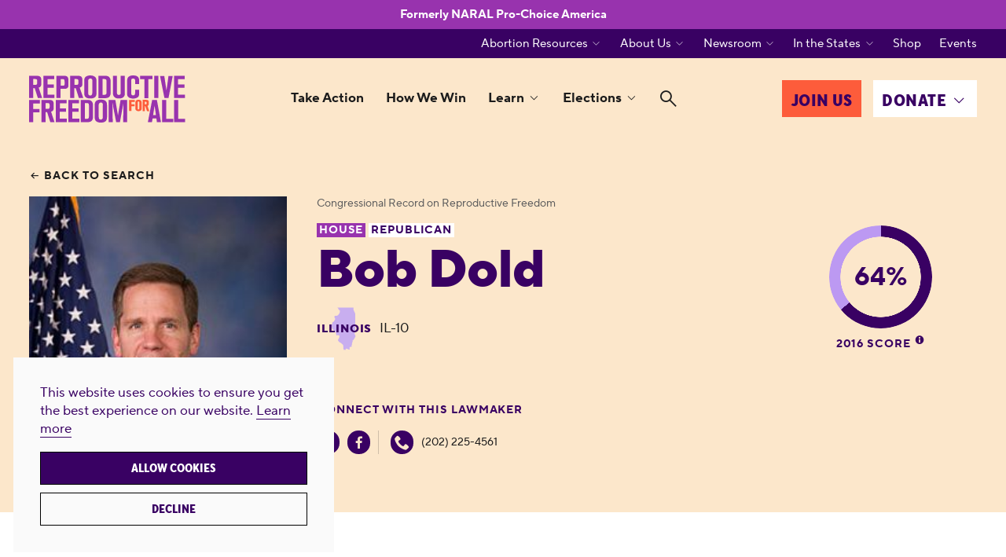

--- FILE ---
content_type: text/html; charset=UTF-8
request_url: https://reproductivefreedomforall.org/lawmaker/bob-dold/
body_size: 11821
content:
<!DOCTYPE html>
<html lang="en-US">
	<head><script>(function(w,i,g){w[g]=w[g]||[];if(typeof w[g].push=='function')w[g].push(i)})
(window,'GTM-WVD59WH','google_tags_first_party');</script><script>(function(w,d,s,l){w[l]=w[l]||[];(function(){w[l].push(arguments);})('set', 'developer_id.dY2E1Nz', true);
		var f=d.getElementsByTagName(s)[0],
		j=d.createElement(s);j.async=true;j.src='/i760/';
		f.parentNode.insertBefore(j,f);
		})(window,document,'script','dataLayer');</script>
				<link rel="preload" href="https://reproductivefreedomforall.org/wp-content/themes/rffa/assets/fonts/icomoon/fonts/icomoon.woff?20250421" as="font" crossorigin>

		<link rel="preload" href="https://reproductivefreedomforall.org/wp-content/themes/rffa/assets/fonts/ttnormspro/ttnormspro-400.woff2" as="font" crossorigin />
	<link rel="preload" href="https://reproductivefreedomforall.org/wp-content/themes/rffa/assets/fonts/ttnormspro/ttnormspro-700.woff2" as="font" crossorigin />
	<link rel="preload" href="https://reproductivefreedomforall.org/wp-content/themes/rffa/assets/fonts/ttnormspro/ttnormspro-800.woff2" as="font" crossorigin />


		<link rel="preload" as="style" href="https://reproductivefreedomforall.org/wp-content/themes/rffa/assets/styles/app.css?ver=1761865416">

		<link rel="preload" as="script" href="https://reproductivefreedomforall.org/wp-content/themes/rffa/assets/scripts/libs.js?ver=1712107470">
	<link rel="preload" as="script" href="https://reproductivefreedomforall.org/wp-content/themes/rffa/assets/scripts/app.js?ver=1745533914">
	<meta charset="UTF-8" />
	<meta name="viewport" content="width=device-width, initial-scale=1.0, viewport-fit=cover" />
	<script>
		["js", "m4n"].forEach(function (attr) {
			document.documentElement.setAttribute(attr, "");
		});
	</script>
		<!-- Google Tag Manager -->
		<script>(function(w,d,s,l,i){w[l]=w[l]||[];w[l].push({'gtm.start':
		new Date().getTime(),event:'gtm.js'});var f=d.getElementsByTagName(s)[0],
		j=d.createElement(s),dl=l!='dataLayer'?'&l='+l:'';j.async=true;j.src=
		'https://www.googletagmanager.com/gtm.js?id='+i+dl;f.parentNode.insertBefore(j,f);
		})(window,document,'script','dataLayer','GTM-WVD59WH');</script>
		<!-- End Google Tag Manager -->

		<!-- Google tag (gtag.js) -->
		<script async src="https://www.googletagmanager.com/gtag/js?id=AW-958559835"></script>
		<script>
			window.dataLayer = window.dataLayer || [];
			function gtag(){dataLayer.push(arguments);}
			gtag('js', new Date());
			gtag('config', 'AW-958559835');
		</script>

		<!-- Meta Pixel Code -->
		<script>
			!function(f,b,e,v,n,t,s)
			{if(f.fbq)return;n=f.fbq=function(){n.callMethod?
			n.callMethod.apply(n,arguments):n.queue.push(arguments)};
			if(!f._fbq)f._fbq=n;n.push=n;n.loaded=!0;n.version='2.0';
			n.queue=[];t=b.createElement(e);t.async=!0;
			t.src=v;s=b.getElementsByTagName(e)[0];
			s.parentNode.insertBefore(t,s)}(window, document,'script',
			'https://connect.facebook.net/en_US/fbevents.js');
			fbq('init', '263159744614084');
			fbq('track', 'PageView');
		</script>
		<noscript><img height="1" width="1" style="display:none" src="https://www.facebook.com/tr?id=263159744614084&ev=PageView&noscript=1" /></noscript>
		<!-- End Meta Pixel Code -->

		<!-- Siteimprove Analytics -->
		<script async src=https://siteimproveanalytics.com/js/siteanalyze_6277598.js></script>


	<meta name='robots' content='index, follow, max-image-preview:large, max-snippet:-1, max-video-preview:-1' />

	<!-- This site is optimized with the Yoast SEO plugin v26.6 - https://yoast.com/wordpress/plugins/seo/ -->
	<title>Bob Dold&#039;s Congressional Scorecard by Reproductive Freedom for All</title>
	<meta name="description" content="How did Bob Dold vote on abortion and other reproductive freedom issues? See Bob Dold&#039;s voting record by Reproductive Freedom for All." />
	<link rel="canonical" href="https://reproductivefreedomforall.org/lawmaker/bob-dold/" />
	<meta property="og:locale" content="en_US" />
	<meta property="og:type" content="article" />
	<meta property="og:title" content="Bob Dold&#039;s Congressional Scorecard by Reproductive Freedom for All" />
	<meta property="og:description" content="How did Bob Dold vote on abortion and other reproductive freedom issues? See Bob Dold&#039;s voting record by Reproductive Freedom for All." />
	<meta property="og:url" content="https://reproductivefreedomforall.org/lawmaker/bob-dold/" />
	<meta property="og:site_name" content="Reproductive Freedom for All" />
	<meta property="article:publisher" content="https://www.facebook.com/reprofreedomforall" />
	<meta property="article:modified_time" content="2024-08-09T22:23:30+00:00" />
	<meta property="og:image" content="https://reproductivefreedomforall.org/wp-content/uploads/2017/11/croc-bob-dold.jpg" />
	<meta property="og:image:width" content="220" />
	<meta property="og:image:height" content="330" />
	<meta property="og:image:type" content="image/jpeg" />
	<meta name="twitter:card" content="summary_large_image" />
	<meta name="twitter:site" content="@reproforall" />
	<meta name="twitter:label1" content="Est. reading time" />
	<meta name="twitter:data1" content="1 minute" />
	<script type="application/ld+json" class="yoast-schema-graph">{"@context":"https://schema.org","@graph":[{"@type":"Article","@id":"https://reproductivefreedomforall.org/lawmaker/bob-dold/#article","isPartOf":{"@id":"https://reproductivefreedomforall.org/lawmaker/bob-dold/"},"author":{"name":"lizk","@id":"https://reproductivefreedomforall.org/#/schema/person/6cc12a5c9529d73751bb3bd17a14bffa"},"headline":"Bob Dold","datePublished":"2018-03-01T20:06:33+00:00","dateModified":"2024-08-09T22:23:30+00:00","mainEntityOfPage":{"@id":"https://reproductivefreedomforall.org/lawmaker/bob-dold/"},"wordCount":2,"publisher":{"@id":"https://reproductivefreedomforall.org/#organization"},"image":{"@id":"https://reproductivefreedomforall.org/lawmaker/bob-dold/#primaryimage"},"thumbnailUrl":"https://reproductivefreedomforall.org/wp-content/uploads/2017/11/croc-bob-dold.jpg","inLanguage":"en-US"},{"@type":["WebPage","ProfilePage"],"@id":"https://reproductivefreedomforall.org/lawmaker/bob-dold/","url":"https://reproductivefreedomforall.org/lawmaker/bob-dold/","name":"Bob Dold's Congressional Scorecard by Reproductive Freedom for All","isPartOf":{"@id":"https://reproductivefreedomforall.org/#website"},"primaryImageOfPage":{"@id":"https://reproductivefreedomforall.org/lawmaker/bob-dold/#primaryimage"},"image":{"@id":"https://reproductivefreedomforall.org/lawmaker/bob-dold/#primaryimage"},"thumbnailUrl":"https://reproductivefreedomforall.org/wp-content/uploads/2017/11/croc-bob-dold.jpg","datePublished":"2018-03-01T20:06:33+00:00","dateModified":"2024-08-09T22:23:30+00:00","description":"How did Bob Dold vote on abortion and other reproductive freedom issues? See Bob Dold's voting record by Reproductive Freedom for All.","breadcrumb":{"@id":"https://reproductivefreedomforall.org/lawmaker/bob-dold/#breadcrumb"},"inLanguage":"en-US","potentialAction":[{"@type":"ReadAction","target":["https://reproductivefreedomforall.org/lawmaker/bob-dold/"]}]},{"@type":"ImageObject","inLanguage":"en-US","@id":"https://reproductivefreedomforall.org/lawmaker/bob-dold/#primaryimage","url":"https://reproductivefreedomforall.org/wp-content/uploads/2017/11/croc-bob-dold.jpg","contentUrl":"https://reproductivefreedomforall.org/wp-content/uploads/2017/11/croc-bob-dold.jpg","width":220,"height":330},{"@type":"BreadcrumbList","@id":"https://reproductivefreedomforall.org/lawmaker/bob-dold/#breadcrumb","itemListElement":[{"@type":"ListItem","position":1,"name":"Home","item":"https://reproductivefreedomforall.org/"},{"@type":"ListItem","position":2,"name":"Republican","item":"https://reproductivefreedomforall.org/party/republican/"},{"@type":"ListItem","position":3,"name":"Bob Dold"}]},{"@type":"WebSite","@id":"https://reproductivefreedomforall.org/#website","url":"https://reproductivefreedomforall.org/","name":"Reproductive Freedom for All","description":"Formerly NARAL Pro-Choice America. Reproductive Freedom for All is our demand, our mission, and our vision for the future.","publisher":{"@id":"https://reproductivefreedomforall.org/#organization"},"alternateName":"Repro For All","potentialAction":[{"@type":"SearchAction","target":{"@type":"EntryPoint","urlTemplate":"https://reproductivefreedomforall.org/?s={search_term_string}"},"query-input":{"@type":"PropertyValueSpecification","valueRequired":true,"valueName":"search_term_string"}}],"inLanguage":"en-US"},{"@type":"Organization","@id":"https://reproductivefreedomforall.org/#organization","name":"Reproductive Freedom for All","alternateName":"Repro for All","url":"https://reproductivefreedomforall.org/","logo":{"@type":"ImageObject","inLanguage":"en-US","@id":"https://reproductivefreedomforall.org/#/schema/logo/image/","url":"https://reproductivefreedomforall.org/wp-content/uploads/2025/09/Reproductive-Freedom-for-All-Icon-scaled.png","contentUrl":"https://reproductivefreedomforall.org/wp-content/uploads/2025/09/Reproductive-Freedom-for-All-Icon-scaled.png","width":2560,"height":2560,"caption":"Reproductive Freedom for All"},"image":{"@id":"https://reproductivefreedomforall.org/#/schema/logo/image/"},"sameAs":["https://www.facebook.com/reprofreedomforall","https://x.com/reproforall","https://www.instagram.com/reprofreedomforall/","https://www.tiktok.com/@reprofreedomforall"],"mainEntityOfPage":{"@id":"https://reproductivefreedomforall.org/lawmaker/bob-dold/"}},{"@type":"Person","@id":"https://reproductivefreedomforall.org/#/schema/person/6cc12a5c9529d73751bb3bd17a14bffa","name":"lizk","image":{"@type":"ImageObject","inLanguage":"en-US","@id":"https://reproductivefreedomforall.org/#/schema/person/image/","url":"https://secure.gravatar.com/avatar/2ff02fbab7645f7d27b42891641565cea1d98366f8ca582a341619b8d7f9ea4d?s=96&d=mm&r=g","contentUrl":"https://secure.gravatar.com/avatar/2ff02fbab7645f7d27b42891641565cea1d98366f8ca582a341619b8d7f9ea4d?s=96&d=mm&r=g","caption":"lizk"},"mainEntityOfPage":{"@id":"https://reproductivefreedomforall.org/lawmaker/bob-dold/"},"sameAs":["https://reproductivefreedomforall.org"]}]}</script>
	<!-- / Yoast SEO plugin. -->


<link rel='dns-prefetch' href='//a.omappapi.com' />
<link rel='dns-prefetch' href='//use.typekit.net' />
	<link rel="apple-touch-icon" sizes="180x180" href="https://reproductivefreedomforall.org/wp-content/themes/rffa/assets/favicon/apple-touch-icon.png">
	<link rel="icon" type="image/png" sizes="32x32" href="https://reproductivefreedomforall.org/wp-content/themes/rffa/assets/favicon/favicon-32x32.png">
	<link rel="icon" type="image/png" sizes="16x16" href="https://reproductivefreedomforall.org/wp-content/themes/rffa/assets/favicon/favicon-16x16.png">
	<link rel="manifest" href="https://reproductivefreedomforall.org/wp-content/themes/rffa/assets/favicon/site.webmanifest">
	<meta name="msapplication-TileColor" content="#da532c">
	<meta name="theme-color" content="#ffffff">
<style id='wp-img-auto-sizes-contain-inline-css'>
img:is([sizes=auto i],[sizes^="auto," i]){contain-intrinsic-size:3000px 1500px}
/*# sourceURL=wp-img-auto-sizes-contain-inline-css */
</style>
<style id='classic-theme-styles-inline-css'>
/*! This file is auto-generated */
.wp-block-button__link{color:#fff;background-color:#32373c;border-radius:9999px;box-shadow:none;text-decoration:none;padding:calc(.667em + 2px) calc(1.333em + 2px);font-size:1.125em}.wp-block-file__button{background:#32373c;color:#fff;text-decoration:none}
/*# sourceURL=/wp-includes/css/classic-themes.min.css */
</style>
<link rel='stylesheet' id='tm-fonts-css' href='https://use.typekit.net/pdh2kvs.css' media='all' />
<link rel='stylesheet' id='tm-app-css' href='https://reproductivefreedomforall.org/wp-content/themes/rffa/assets/styles/app.css?ver=1761865416' media='all' />
	<style id='global-styles-inline-css'>
:root{--wp--preset--aspect-ratio--square: 1;--wp--preset--aspect-ratio--4-3: 4/3;--wp--preset--aspect-ratio--3-4: 3/4;--wp--preset--aspect-ratio--3-2: 3/2;--wp--preset--aspect-ratio--2-3: 2/3;--wp--preset--aspect-ratio--16-9: 16/9;--wp--preset--aspect-ratio--9-16: 9/16;--wp--preset--color--black: #000000;--wp--preset--color--cyan-bluish-gray: #abb8c3;--wp--preset--color--white: #ffffff;--wp--preset--color--pale-pink: #f78da7;--wp--preset--color--vivid-red: #cf2e2e;--wp--preset--color--luminous-vivid-orange: #ff6900;--wp--preset--color--luminous-vivid-amber: #fcb900;--wp--preset--color--light-green-cyan: #7bdcb5;--wp--preset--color--vivid-green-cyan: #00d084;--wp--preset--color--pale-cyan-blue: #8ed1fc;--wp--preset--color--vivid-cyan-blue: #0693e3;--wp--preset--color--vivid-purple: #9b51e0;--wp--preset--gradient--vivid-cyan-blue-to-vivid-purple: linear-gradient(135deg,rgb(6,147,227) 0%,rgb(155,81,224) 100%);--wp--preset--gradient--light-green-cyan-to-vivid-green-cyan: linear-gradient(135deg,rgb(122,220,180) 0%,rgb(0,208,130) 100%);--wp--preset--gradient--luminous-vivid-amber-to-luminous-vivid-orange: linear-gradient(135deg,rgb(252,185,0) 0%,rgb(255,105,0) 100%);--wp--preset--gradient--luminous-vivid-orange-to-vivid-red: linear-gradient(135deg,rgb(255,105,0) 0%,rgb(207,46,46) 100%);--wp--preset--gradient--very-light-gray-to-cyan-bluish-gray: linear-gradient(135deg,rgb(238,238,238) 0%,rgb(169,184,195) 100%);--wp--preset--gradient--cool-to-warm-spectrum: linear-gradient(135deg,rgb(74,234,220) 0%,rgb(151,120,209) 20%,rgb(207,42,186) 40%,rgb(238,44,130) 60%,rgb(251,105,98) 80%,rgb(254,248,76) 100%);--wp--preset--gradient--blush-light-purple: linear-gradient(135deg,rgb(255,206,236) 0%,rgb(152,150,240) 100%);--wp--preset--gradient--blush-bordeaux: linear-gradient(135deg,rgb(254,205,165) 0%,rgb(254,45,45) 50%,rgb(107,0,62) 100%);--wp--preset--gradient--luminous-dusk: linear-gradient(135deg,rgb(255,203,112) 0%,rgb(199,81,192) 50%,rgb(65,88,208) 100%);--wp--preset--gradient--pale-ocean: linear-gradient(135deg,rgb(255,245,203) 0%,rgb(182,227,212) 50%,rgb(51,167,181) 100%);--wp--preset--gradient--electric-grass: linear-gradient(135deg,rgb(202,248,128) 0%,rgb(113,206,126) 100%);--wp--preset--gradient--midnight: linear-gradient(135deg,rgb(2,3,129) 0%,rgb(40,116,252) 100%);--wp--preset--font-size--small: 13px;--wp--preset--font-size--medium: 20px;--wp--preset--font-size--large: 36px;--wp--preset--font-size--x-large: 42px;--wp--preset--spacing--20: 0.44rem;--wp--preset--spacing--30: 0.67rem;--wp--preset--spacing--40: 1rem;--wp--preset--spacing--50: 1.5rem;--wp--preset--spacing--60: 2.25rem;--wp--preset--spacing--70: 3.38rem;--wp--preset--spacing--80: 5.06rem;--wp--preset--shadow--natural: 6px 6px 9px rgba(0, 0, 0, 0.2);--wp--preset--shadow--deep: 12px 12px 50px rgba(0, 0, 0, 0.4);--wp--preset--shadow--sharp: 6px 6px 0px rgba(0, 0, 0, 0.2);--wp--preset--shadow--outlined: 6px 6px 0px -3px rgb(255, 255, 255), 6px 6px rgb(0, 0, 0);--wp--preset--shadow--crisp: 6px 6px 0px rgb(0, 0, 0);}:where(.is-layout-flex){gap: 0.5em;}:where(.is-layout-grid){gap: 0.5em;}body .is-layout-flex{display: flex;}.is-layout-flex{flex-wrap: wrap;align-items: center;}.is-layout-flex > :is(*, div){margin: 0;}body .is-layout-grid{display: grid;}.is-layout-grid > :is(*, div){margin: 0;}:where(.wp-block-columns.is-layout-flex){gap: 2em;}:where(.wp-block-columns.is-layout-grid){gap: 2em;}:where(.wp-block-post-template.is-layout-flex){gap: 1.25em;}:where(.wp-block-post-template.is-layout-grid){gap: 1.25em;}.has-black-color{color: var(--wp--preset--color--black) !important;}.has-cyan-bluish-gray-color{color: var(--wp--preset--color--cyan-bluish-gray) !important;}.has-white-color{color: var(--wp--preset--color--white) !important;}.has-pale-pink-color{color: var(--wp--preset--color--pale-pink) !important;}.has-vivid-red-color{color: var(--wp--preset--color--vivid-red) !important;}.has-luminous-vivid-orange-color{color: var(--wp--preset--color--luminous-vivid-orange) !important;}.has-luminous-vivid-amber-color{color: var(--wp--preset--color--luminous-vivid-amber) !important;}.has-light-green-cyan-color{color: var(--wp--preset--color--light-green-cyan) !important;}.has-vivid-green-cyan-color{color: var(--wp--preset--color--vivid-green-cyan) !important;}.has-pale-cyan-blue-color{color: var(--wp--preset--color--pale-cyan-blue) !important;}.has-vivid-cyan-blue-color{color: var(--wp--preset--color--vivid-cyan-blue) !important;}.has-vivid-purple-color{color: var(--wp--preset--color--vivid-purple) !important;}.has-black-background-color{background-color: var(--wp--preset--color--black) !important;}.has-cyan-bluish-gray-background-color{background-color: var(--wp--preset--color--cyan-bluish-gray) !important;}.has-white-background-color{background-color: var(--wp--preset--color--white) !important;}.has-pale-pink-background-color{background-color: var(--wp--preset--color--pale-pink) !important;}.has-vivid-red-background-color{background-color: var(--wp--preset--color--vivid-red) !important;}.has-luminous-vivid-orange-background-color{background-color: var(--wp--preset--color--luminous-vivid-orange) !important;}.has-luminous-vivid-amber-background-color{background-color: var(--wp--preset--color--luminous-vivid-amber) !important;}.has-light-green-cyan-background-color{background-color: var(--wp--preset--color--light-green-cyan) !important;}.has-vivid-green-cyan-background-color{background-color: var(--wp--preset--color--vivid-green-cyan) !important;}.has-pale-cyan-blue-background-color{background-color: var(--wp--preset--color--pale-cyan-blue) !important;}.has-vivid-cyan-blue-background-color{background-color: var(--wp--preset--color--vivid-cyan-blue) !important;}.has-vivid-purple-background-color{background-color: var(--wp--preset--color--vivid-purple) !important;}.has-black-border-color{border-color: var(--wp--preset--color--black) !important;}.has-cyan-bluish-gray-border-color{border-color: var(--wp--preset--color--cyan-bluish-gray) !important;}.has-white-border-color{border-color: var(--wp--preset--color--white) !important;}.has-pale-pink-border-color{border-color: var(--wp--preset--color--pale-pink) !important;}.has-vivid-red-border-color{border-color: var(--wp--preset--color--vivid-red) !important;}.has-luminous-vivid-orange-border-color{border-color: var(--wp--preset--color--luminous-vivid-orange) !important;}.has-luminous-vivid-amber-border-color{border-color: var(--wp--preset--color--luminous-vivid-amber) !important;}.has-light-green-cyan-border-color{border-color: var(--wp--preset--color--light-green-cyan) !important;}.has-vivid-green-cyan-border-color{border-color: var(--wp--preset--color--vivid-green-cyan) !important;}.has-pale-cyan-blue-border-color{border-color: var(--wp--preset--color--pale-cyan-blue) !important;}.has-vivid-cyan-blue-border-color{border-color: var(--wp--preset--color--vivid-cyan-blue) !important;}.has-vivid-purple-border-color{border-color: var(--wp--preset--color--vivid-purple) !important;}.has-vivid-cyan-blue-to-vivid-purple-gradient-background{background: var(--wp--preset--gradient--vivid-cyan-blue-to-vivid-purple) !important;}.has-light-green-cyan-to-vivid-green-cyan-gradient-background{background: var(--wp--preset--gradient--light-green-cyan-to-vivid-green-cyan) !important;}.has-luminous-vivid-amber-to-luminous-vivid-orange-gradient-background{background: var(--wp--preset--gradient--luminous-vivid-amber-to-luminous-vivid-orange) !important;}.has-luminous-vivid-orange-to-vivid-red-gradient-background{background: var(--wp--preset--gradient--luminous-vivid-orange-to-vivid-red) !important;}.has-very-light-gray-to-cyan-bluish-gray-gradient-background{background: var(--wp--preset--gradient--very-light-gray-to-cyan-bluish-gray) !important;}.has-cool-to-warm-spectrum-gradient-background{background: var(--wp--preset--gradient--cool-to-warm-spectrum) !important;}.has-blush-light-purple-gradient-background{background: var(--wp--preset--gradient--blush-light-purple) !important;}.has-blush-bordeaux-gradient-background{background: var(--wp--preset--gradient--blush-bordeaux) !important;}.has-luminous-dusk-gradient-background{background: var(--wp--preset--gradient--luminous-dusk) !important;}.has-pale-ocean-gradient-background{background: var(--wp--preset--gradient--pale-ocean) !important;}.has-electric-grass-gradient-background{background: var(--wp--preset--gradient--electric-grass) !important;}.has-midnight-gradient-background{background: var(--wp--preset--gradient--midnight) !important;}.has-small-font-size{font-size: var(--wp--preset--font-size--small) !important;}.has-medium-font-size{font-size: var(--wp--preset--font-size--medium) !important;}.has-large-font-size{font-size: var(--wp--preset--font-size--large) !important;}.has-x-large-font-size{font-size: var(--wp--preset--font-size--x-large) !important;}
/*# sourceURL=global-styles-inline-css */
</style>
</head>

	<body class="wp-singular lawmaker-template-default single single-lawmaker postid-9154 wp-theme-rffa">
				<!-- Google Tag Manager (noscript) -->
		<noscript><iframe src="https://www.googletagmanager.com/ns.html?id=GTM-WVD59WH"
		height="0" width="0" style="display:none;visibility:hidden"></iframe></noscript>
		<!-- End Google Tag Manager (noscript) -->
	
		
		<div class="root1">
																<p class="notice1 -t:11 -fw:7 -cs:a3 -cs:i"> <span reveal="1+/0">Formerly NARAL Pro-Choice America</span> </p>
								<!-- /notice1 -->
				<header class="top1 " id="top" x-data :class="{'-open': $store.app.states.nav}" data-warning="Your browser is outdated, it will not render this page properly, please upgrade.">
					<div class="top1-main ">
						<div class="top1-wrap -restrain" reveal="1+/1">
							<nav class="skips1">
								<ul>
									<li><a href="#main" accesskey="c">Skip to main content [c]</a></li>
									<li><a href="#nav" accesskey="n">Skip to navigation [n]</a></li>
									<li><a href="#footer" accesskey="f">Skip to footer [f]</a></li>
								</ul>
							</nav>
												<p class="logo1">
				<a href="https://reproductivefreedomforall.org" aria-label="Reproductive Freedom for All" accesskey="h">
					<img src="https://reproductivefreedomforall.org/wp-content/themes/rffa/assets/images/logo2n.svg" width="209" height="64" alt="Reproductive Freedom for All" />
				</a>
			</p>

			


																							<p class="top1-donate">
									<a href="https://reproductivefreedomforall.org/donate/?refcode=web_fdr_gen_20240801topnav" target="" class="button1 -a5"><span>Donate</span></a>
								</p>
							
							<p class="top1-toggler -menu -as:0">
								<a href="#" class="icon-menu-medium" aria-label="Menu" @click.prevent="$store.app.states.nav = 3"><span>Menu</span></a>
							</p>
														<ul class="top1-primary -as:1">
																	<li class=" menu-item menu-item-type-post_type menu-item-object-page">
										<a href="https://reproductivefreedomforall.org/take-action/" accesskey="1">Take Action</a>
																			</li>
																	<li class=" menu-item menu-item-type-post_type menu-item-object-page">
										<a href="https://reproductivefreedomforall.org/how-we-win/" accesskey="2">How We Win</a>
																			</li>
																	<li class=" menu-item menu-item-type-post_type menu-item-object-page">
										<a href="https://reproductivefreedomforall.org/learn/" accesskey="3">Learn</a>
																					<i class="top1-angle icon-angle-down-medium"></i>
											<ul class="top1-drop -t:11">
																									<li><a href="https://reproductivefreedomforall.org/resources/tag/activism-101/" target="">Activism 101</a></li>
																									<li><a href="https://reproductivefreedomforall.org/congressional-record-on-reproductive-freedom/" target="">Congressional Records</a></li>
																									<li><a href="https://reproductivefreedomforall.org/podcast-my-body-my-pod/?utm_medium=web&utm_source=edu_&utm_campaign=gen_20251001&utm_content=navdropdown" target="">🎙️ My Body. My Pod.</a></li>
																									<li><a href="https://reproductivefreedomforall.org/resources/tag/reproductive-rights/" target="">Reproductive Rights</a></li>
																									<li><a href="https://reproductivefreedomforall.org/resources/tag/whats-new-at-reproductive-freedom-for-all/" target="">What's New at Repro for All</a></li>
																							</ul>
																			</li>
																	<li class=" menu-item menu-item-type-post_type menu-item-object-page">
										<a href="https://reproductivefreedomforall.org/elections/" accesskey="4">Elections</a>
																					<i class="top1-angle icon-angle-down-medium"></i>
											<ul class="top1-drop -t:11">
																									<li><a href="/elections#endorsed" target="">Endorsements</a></li>
																									<li><a href="https://reproductivefreedomforall.org/get-ready-to-vote/" target="">Voting Tools</a></li>
																							</ul>
																			</li>
																<li class="-icon -search">
									<a href="#" class="icon-search-bold" aria-label="Search" @click.prevent="$store.app.states.search = 2"><span>Search</span></a>
								</li>
							</ul>
							<ul class="top1-actions">
																	<li>
										<a href="https://reproductivefreedomforall.org/join-us/?ms=website" accesskey="6" target="" class="button1 -a5"><span>Join Us</span></a>
									</li>
																									<li>
										<a href="https://reproductivefreedomforall.org/donate/?refcode=web_fdr_gen_20240801topnav" accesskey="7" target="" class="button1 -i1"><span>Donate</span><i class="top1-angle icon-angle-down-medium"></i></a>
																					<ul class="top1-drop -as:1 -t:11 -c:i1">
																																							<li><a href="https://reproductivefreedomforall.org/donate?refcode=web_fdr_gen_20240801topnav" target="">Donate Now</a></li>
																																																				<li><a href="https://reproductivefreedomforall.org/donate/other-ways-to-donate/" target="">Other Ways to Donate</a></li>
																																				</ul>
																			</li>
															</ul>
						</div>
					</div>
					<div class="top1-side -cs:i">
						<ul class="top1-secondary -restrain -as:1 -t:11" reveal="1+/0">
															<li class=" menu-item menu-item-type-custom menu-item-object-custom">
																	<a href="" accesskey="5">Abortion Resources</a> <i class="top1-angle icon-angle-down-light"></i>
									<ul class="top1-drop">
																					<li><a href="https://reproductivefreedomforall.org/resources/need-an-abortion-this-anonymous-secure-chatbot-can-help/" target="">Chat with Charley</a></li>
																					<li><a href="https://reproductivefreedomforall.org/resources/resources-for-accessing-abortion-care/" target="">Resources for Abortion Care</a></li>
																			</ul>
																</li>
															<li class=" menu-item menu-item-type-post_type menu-item-object-page">
																	<a href="https://reproductivefreedomforall.org/about/" accesskey="6">About Us</a> <i class="top1-angle icon-angle-down-light"></i>
									<ul class="top1-drop">
																					<li><a href="https://reproductivefreedomforall.org/about/history/" target="">History</a></li>
																					<li><a href="https://reproductivefreedomforall.org/join-our-team/" target="">Join Our Team</a></li>
																					<li><a href="https://reproductivefreedomforall.org/contact-us/" target="">Contact Us</a></li>
																			</ul>
																</li>
															<li class=" menu-item menu-item-type-post_type menu-item-object-page">
																	<a href="https://reproductivefreedomforall.org/newsroom/" accesskey="7">Newsroom</a> <i class="top1-angle icon-angle-down-light"></i>
									<ul class="top1-drop">
																					<li><a href="https://reproductivefreedomforall.org/news/" target="">News</a></li>
																					<li><a href="https://reproductivefreedomforall.org/news-type/memos-and-media-guidance/" target="">Memos &amp; Media Guidance</a></li>
																					<li><a href="https://reproductivefreedomforall.org/sala-de-prensa/" target="">Sala de Prensa</a></li>
																			</ul>
																</li>
															<li class=" menu-item menu-item-type-post_type menu-item-object-page">
																	<a href="https://reproductivefreedomforall.org/in-the-states/" accesskey="8">In the States</a> <i class="top1-angle icon-angle-down-light"></i>
									<ul class="top1-drop">
																					<li><a href="https://reproductivefreedomforall.org/state/arizona/" target="">Arizona</a></li>
																					<li><a href="https://reproductivefreedomforall.org/state/california/" target="">California</a></li>
																					<li><a href="https://reproductivefreedomforall.org/state/georgia/" target="">Georgia</a></li>
																					<li><a href="https://reproductivefreedomforall.org/state/michigan/" target="">Michigan</a></li>
																					<li><a href="https://reproductivefreedomforall.org/state/nevada/" target="">Nevada</a></li>
																			</ul>
																</li>
															<li class=" menu-item menu-item-type-custom menu-item-object-custom">
																	<a href="https://shop.reproductivefreedomforall.org/" accesskey="9">Shop</a>
																</li>
															<li class=" menu-item menu-item-type-post_type menu-item-object-page">
																	<a href="https://reproductivefreedomforall.org/events/" accesskey="10">Events</a>
																</li>
													</ul>
					</div>
				</header>
				<div class="drawer1 -c:a7 -top -search -overlay1" id="search" x-data x-show="$store.app.states.search" x-bind="transitions" @keydown.escape.window="$store.app.states.search = false;" x-cloak>
					<p class="drawer1-close -as:0">
						<a href="#" class="icon-close-bold" aria-label="Close" @click.prevent="$store.app.states.search = false"><span>Close</span></a>
					</p>
					<div class="drawer1-wrap">
						<div class="drawer1-main">
							<form action="/" class="-xw:3 -mx:a" method="get">
								<p class="searchbox1">
									<input type="text" name="s" id="f802561" placeholder="Search" required />
									<button type="submit" aria-label="Search">
										<i class="icon-search-bold"><span>Search</span></i>
									</button>
								</p>
							</form>
						</div>
					</div>
				</div>
				<nav class="nav1" id="nav" x-data="collapse()" x-show="$store.app.states.nav" x-bind="transitions" x-cloak>
											<p class="notice1 -t:11 -fw:7 -cs:a3 -cs:i"> <span reveal="1+/0">Formerly NARAL Pro-Choice America</span> </p>
										<div class="nav1-header">
								<p class="logo1">
			<a href="https://reproductivefreedomforall.org" aria-label="Reproductive Freedom for All" accesskey="h">
				<img src="https://reproductivefreedomforall.org/wp-content/themes/rffa/assets/images/logo2n.svg" width="218" height="75" alt="Reproductive Freedom for All" />
			</a>
		</p>
							<p class="nav1-close -as:0">
							<a href="#" class="icon-close-light" aria-label="Close" @click.prevent="$store.app.states.nav = false"><span>Close</span></a>
						</p>
					</div>
					<div class="nav1-wrap">
						<form action="/" class="nav1-search" method="get">
							<p class="searchbox2">
								<input type="text" name="s" id="f213248" placeholder="Search" required class="-is:1" />
								<button type="submit" aria-label="Search">
									<i class="icon-search-bold"><span>Search</span></i>
								</button>
							</p>
						</form>
						<ul class="nav1-main -as:0">
															<li class=" menu-item menu-item-type-post_type menu-item-object-page">
																			<a href="https://reproductivefreedomforall.org/take-action/">Take Action</a>
																	</li>
															<li class=" menu-item menu-item-type-post_type menu-item-object-page">
																			<a href="https://reproductivefreedomforall.org/how-we-win/">How We Win</a>
																	</li>
															<li class=" menu-item menu-item-type-post_type menu-item-object-page">
																			<i class="nav1-toggler icon-angle-down-light" clickable @click="open[1] = !open[1]" @keydown.enter="open[1] = !open[1]" :class="{ '-open': open[1] }" tabindex="0"></i> <a href="https://reproductivefreedomforall.org/learn/">Learn</a>
										<ul class="nav1-drop" x-show="show(open[1])" x-bind="transitions" collapse cloaked>
																							<li><a href="https://reproductivefreedomforall.org/resources/tag/activism-101/">Activism 101</a></li>
																							<li><a href="https://reproductivefreedomforall.org/congressional-record-on-reproductive-freedom/">Congressional Records</a></li>
																							<li><a href="https://reproductivefreedomforall.org/podcast-my-body-my-pod/?utm_medium=web&utm_source=edu_&utm_campaign=gen_20251001&utm_content=navdropdown">🎙️ My Body. My Pod.</a></li>
																							<li><a href="https://reproductivefreedomforall.org/resources/tag/reproductive-rights/">Reproductive Rights</a></li>
																							<li><a href="https://reproductivefreedomforall.org/resources/tag/whats-new-at-reproductive-freedom-for-all/">What's New at Repro for All</a></li>
																					</ul>
																											</li>
															<li class=" menu-item menu-item-type-post_type menu-item-object-page">
																			<i class="nav1-toggler icon-angle-down-light" clickable @click="open[2] = !open[2]" @keydown.enter="open[2] = !open[2]" :class="{ '-open': open[2] }" tabindex="0"></i> <a href="https://reproductivefreedomforall.org/elections/">Elections</a>
										<ul class="nav1-drop" x-show="show(open[2])" x-bind="transitions" collapse cloaked>
																							<li><a href="/elections#endorsed">Endorsements</a></li>
																							<li><a href="https://reproductivefreedomforall.org/get-ready-to-vote/">Voting Tools</a></li>
																					</ul>
																											</li>
													</ul>
						<ul class="nav1-side -cs:a1 -cs:i -as:0">
															<li class=" menu-item menu-item-type-custom menu-item-object-custom">
																			<i class="nav1-toggler icon-angle-down-light" clickable @click="open[3] = !open[3]" @keydown.enter="open[3] = !open[3]" :class="{ '-open': open[3] }" tabindex="0"></i> <a href="">Abortion Resources</a>
										<ul class="nav1-drop" x-show="show(open[3])" x-bind="transitions" collapse cloaked>
																							<li><a href="https://reproductivefreedomforall.org/resources/need-an-abortion-this-anonymous-secure-chatbot-can-help/">Chat with Charley</a></li>
																							<li><a href="https://reproductivefreedomforall.org/resources/resources-for-accessing-abortion-care/">Resources for Abortion Care</a></li>
																					</ul>
																											</li>
															<li class=" menu-item menu-item-type-post_type menu-item-object-page">
																			<i class="nav1-toggler icon-angle-down-light" clickable @click="open[4] = !open[4]" @keydown.enter="open[4] = !open[4]" :class="{ '-open': open[4] }" tabindex="0"></i> <a href="https://reproductivefreedomforall.org/about/">About Us</a>
										<ul class="nav1-drop" x-show="show(open[4])" x-bind="transitions" collapse cloaked>
																							<li><a href="https://reproductivefreedomforall.org/about/history/">History</a></li>
																							<li><a href="https://reproductivefreedomforall.org/join-our-team/">Join Our Team</a></li>
																							<li><a href="https://reproductivefreedomforall.org/contact-us/">Contact Us</a></li>
																					</ul>
																											</li>
															<li class=" menu-item menu-item-type-post_type menu-item-object-page">
																			<i class="nav1-toggler icon-angle-down-light" clickable @click="open[5] = !open[5]" @keydown.enter="open[5] = !open[5]" :class="{ '-open': open[5] }" tabindex="0"></i> <a href="https://reproductivefreedomforall.org/newsroom/">Newsroom</a>
										<ul class="nav1-drop" x-show="show(open[5])" x-bind="transitions" collapse cloaked>
																							<li><a href="https://reproductivefreedomforall.org/news/">News</a></li>
																							<li><a href="https://reproductivefreedomforall.org/news-type/memos-and-media-guidance/">Memos &amp; Media Guidance</a></li>
																							<li><a href="https://reproductivefreedomforall.org/sala-de-prensa/">Sala de Prensa</a></li>
																					</ul>
																											</li>
															<li class=" menu-item menu-item-type-post_type menu-item-object-page">
																			<i class="nav1-toggler icon-angle-down-light" clickable @click="open[6] = !open[6]" @keydown.enter="open[6] = !open[6]" :class="{ '-open': open[6] }" tabindex="0"></i> <a href="https://reproductivefreedomforall.org/in-the-states/">In the States</a>
										<ul class="nav1-drop" x-show="show(open[6])" x-bind="transitions" collapse cloaked>
																							<li><a href="https://reproductivefreedomforall.org/state/arizona/">Arizona</a></li>
																							<li><a href="https://reproductivefreedomforall.org/state/california/">California</a></li>
																							<li><a href="https://reproductivefreedomforall.org/state/georgia/">Georgia</a></li>
																							<li><a href="https://reproductivefreedomforall.org/state/michigan/">Michigan</a></li>
																							<li><a href="https://reproductivefreedomforall.org/state/nevada/">Nevada</a></li>
																					</ul>
																											</li>
															<li class=" menu-item menu-item-type-custom menu-item-object-custom">
																			<a href="https://shop.reproductivefreedomforall.org/">Shop</a>
																	</li>
															<li class=" menu-item menu-item-type-post_type menu-item-object-page">
																			<a href="https://reproductivefreedomforall.org/events/">Events</a>
																	</li>
													</ul>
						<ul class="nav1-actions">
															<li>
									<a href="https://reproductivefreedomforall.org/join-us/?ms=website" target="" class="button1 -a5"><span>Join Us</span></a>
								</li>
																						<li>
																			<i class="nav1-toggler icon-angle-down-light" clickable @click="open[7] = !open[7]" @keydown.enter="open[7] = !open[7]" :class="{ '-open': open[7] }" tabindex="0"></i>
										<a href="https://reproductivefreedomforall.org/donate/?refcode=web_fdr_gen_20240801topnav" target="" class="button1 -i1 -mb:1"><span>Donate</span></a>
										<ul class="nav1-drop -as:0" x-show="show(open[7])" x-bind="transitions" collapse cloaked>
																																				<li><a href="https://reproductivefreedomforall.org/donate?refcode=web_fdr_gen_20240801topnav" target="" class="" >Donate Now</a></li>
																																																<li><a href="https://reproductivefreedomforall.org/donate/other-ways-to-donate/" target="" class="" >Other Ways to Donate</a></li>
																																	</ul>
																											</li>
													</ul>
					</div>
				</nav>
						<!-- /drawer1 -->
						<section class="content1" id="main" data-warning="Your browser is outdated, it will not render this page properly, please upgrade.">
<div class="wrap1 -top -pt:1 -cs:a7">
	<div class="wrap1-inner -restrain">
		<p class="back1 -t:17" reveal="1+/2">
			<a href="https://reproductivefreedomforall.org/congressional-record-on-reproductive-freedom/" class="-as:0"><i class="icon-directional-left-bold"></i> <span class="-a:1 -as:1">Back to Search</span></a>
		</p>
		<!-- /back1 -->
		<header class="header7 ">
			<p class="header7-brow -t:9 -c:d2t" reveal="1+/4">Congressional Record on Reproductive Freedom</p>
											<figure class="img1 header7-image" >
									<span class="img1 img1 -top" style="--rl: 1" >
				<img class="lazyload lazypreload" data-src="https://reproductivefreedomforall.org/wp-content/uploads/2017/11/croc-bob-dold.jpg" alt=""  data-srcset="https://reproductivefreedomforall.org/wp-content/uploads/2017/11/croc-bob-dold.jpg 220w, https://reproductivefreedomforall.org/wp-content/uploads/2017/11/croc-bob-dold.jpg 220w, https://reproductivefreedomforall.org/wp-content/uploads/2017/11/croc-bob-dold.jpg 220w, https://reproductivefreedomforall.org/wp-content/uploads/2017/11/croc-bob-dold.jpg 220w" data-sizes="auto" />
				<i class="loader1 "></i>
				<noscript><img src="https://reproductivefreedomforall.org/wp-content/uploads/2017/11/croc-bob-dold.jpg" alt=""></noscript>
															</span>
																</figure>
									<div class="header7-main">
				<p class="header7-label -t:17" reveal="1+/5">
											<span class="tape1 -cs:a3 -c:i1">House</span>
																						<span class="tape1 -b1 -c:a1">Republican</span>
									</p>
				<h1 class="header7-title -t:2 -c:a1t" reveal="1+/6">Bob Dold</h1>
				<span class="state1" reveal="1+/7">
					<span class="state1-shape -t:17">
						<i class="state-illinois"></i>
						<strong>Illinois</strong>
					</span>
					<span class="state1-label -t:10">IL-10</span>
				</span>
				<!-- /state1 -->
			</div>
			<div class="header7-bottom" reveal="1+/8">
									<div class="socials2 -t:11">
						<p class="socials2-label -c:a1t -t:17">Connect with this lawmaker</p>
						<ul class="socials2-items -t:9 -as:0">
																																	<li><a target="_blank" href="https://twitter.com/RepDold"><i class="icon-social-x"></i><span class="-a:1 -as:1"></span></a></li>
																										<li><a target="_blank" href="https://www.facebook.com/doldforcongress/"><i class="icon-social-facebook"></i><span class="-a:1 -as:1"></span></a></li>
																																						<li class="-sep"><a href="tel:(202) 225-4561"><i class="icon-phone"></i><span class="-a:1 -as:1">(202) 225-4561</span></a></li>
													</ul>
					</div><!-- /socials2 -->
								<div class="header7-score" slot="a23/score"  x-show="vote_year == 2016">
					<div class="score1" style="--s:64%">
						<span>64%</span>
					</div>
					<p class="-t:17 -c:a1t">2016 Score <i class="icon-more-info-thick" tooltip title="Total score may reflect past vote or confirmed position on issue. N/A means not applicable."></i></p>
				</div>
		</div>
		</header>
		<!-- /header7 -->
	</div>
</div>

<div class="wrap1">
	<div class="wrap1-inner -restrain" reveal="1+/9">
		<div class="-mb:1" flex="between end">
			<div class="filter" w="24/24/12">
				<h4  class="-c:a1t -mb:m2" reveal="1/">Voting Record </h4>
				<div class="-xw:3 -mb:m4 -mt:m1 -t:10">
									</div>
				<form class="filters3 -half" x-data>
					<p class="filters3-block">
						<label for="f373101" class="-t:5">Year:</label>
						<select id="f373101" name="vote_year" x-model="$store.a23.filters.vote_year" class="-is:2">
															<option value="2016">2016</option>
													</select>
					</p>
					<p class="filters3-action" noscript>
						<button type="submit" class="button1"><span>Filter</span></button>
					</p>
				</form>
			</div>
			<div class="legend1" w="24/24/12">
				<ul flex="between middle">
					<li w="24/12/" flex="between middle"><span w="4/2/" class="icon-wrap"><i class="icon-vote-up"></i></span><span w="20/22/">Positively impacts reproductive freedom</span></li>
					<li w="24/12/" flex="between middle"><span w="4/2/" class="icon-wrap"><i class="icon-vote-down -sm"></i></span><span w="20/22/">Negatively impacts reproductive freedom</span></li>
				</ul>
			</div>
			<!-- /filters3 -->
		</div>
		<div class="loader2 -corner" x-data :class="{'-active': $store.a23.status}" scripted></div>
		<div class="results1 -mb:m3" id="a23" archives23a='{"blueprint": { "vote_year": "", "score": "" },"filters": {"vote_year":2016,"race":"all"},"base" : "https://reproductivefreedomforall.org/lawmaker/bob-dold/","urls": true,"delay": 1}' slot="a23/entries" x-data :loading="$store.a23.status">
			<div class="scrolled1" style="--s1ws: 70rem; --s1wm: 80rem">
				<div class="scrolled1-outer">
					<div class="scrolled1-inner">
						<table class="votes2 table1">
							<thead class="-as:1">
								<th scope="col">Year</th>
								<th scope="col">Key Vote</th>
								<th scope="col">How They Voted 	<i class="icon-more-info-thick" tooltip ref="#how-they-voted"></i>
	<div class="key1" id="how-they-voted">
		<div class="key1-inner -cs:i -cs:a3 -t:9">
						<div class="key1-item">
				<div class="key1-title">
					<span class="tape1 -mw -t:17 -cs:a7 -c:a1t -ta:c"><strong>yea</strong></span>
				</div>
				<div class="key1-legend"><p>Vote for/in favor of</p></div>
			</div>
						<div class="key1-item">
				<div class="key1-title">
					<span class="tape1 -mw -t:17 -cs:a7 -c:a1t -ta:c"><strong>nay</strong></span>
				</div>
				<div class="key1-legend"><p>Vote against</p></div>
			</div>
						<div class="key1-item">
				<div class="key1-title">
					<span class="tape1 -mw -t:17 -cs:a7 -c:a1t -ta:c"><strong><span class="dash1"><span>&mdash;</span></span></strong></span>
				</div>
				<div class="key1-legend"><p>Abstained, absent, ineligible, present, resigned or deceased</p></div>
			</div>
						<div class="key1-item">
				<div class="key1-title">
					<span class="tape1 -mw -t:17 -cs:a7 -c:a1t -ta:c"><strong>L</strong></span>
				</div>
				<div class="key1-legend"><p>Leader switched vote to preserve right to file a motion to reconsider</p></div>
			</div>
						<div class="key1-item">
				<div class="key1-title">
					<span class="tape1 -mw -t:17 -cs:a7 -c:a1t -ta:c"><strong>S</strong></span>
				</div>
				<div class="key1-legend"><p>The speaker exercised their discretion not to vote</p></div>
			</div>
					</div>
	</div>
	</th>
								<th scope="col">Their Vote Impact</th>
							</thead>
							<tbody x-data="{ vote_year: $store.a23.filters.vote_year }">
																																					<tr x-show="vote_year == 2016">
											<th scope="row"><strong>2016</strong></th>
											<td>
												<a href="https://reproductivefreedomforall.org/vote/attack-on-planned-parenthood-special-investigation-committee-funding/" class="-d:b -xw:5 -as:0">
													<h5 class="-mb:m2 -t:25">
														<span class="-a:1 -as:1">Attack on Planned Parenthood: Special &#8220;Investigation&#8221; Committee Funding</span> 
													</h5>
													<p class="-t:11">H.Res.933. Final Passage. A resolution to allocate $800,000 in back-funding to the special committee investigating fetal-tissue donation and abortion practice.</p>
												</a>
											</td>
											<td><span class="tape1 -mw -t:17 -cs:a7 -c:a1t"><span class="-fw:b">yea</span></span></td>
											<td>
																									<i class="icon-vote-down"></i>
																							</td>
										</tr>
																													<tr x-show="vote_year == 2016">
											<th scope="row"><strong>2016</strong></th>
											<td>
												<a href="https://reproductivefreedomforall.org/vote/anti-choice-refusal-conscience-protection-act/" class="-d:b -xw:5 -as:0">
													<h5 class="-mb:m2 -t:25">
														<span class="-a:1 -as:1">Anti-Choice Refusal: Conscience Protection Act</span> 
													</h5>
													<p class="-t:11">S.304. Final passage. The bill would expand the Federal Refusal Clause by allowing individuals and healthcare companies to refuse to participate in, facilitate, or make arrangements for abortion services. It would also let individuals and organizations bring lawsuits for actual or threatened violations.</p>
												</a>
											</td>
											<td><span class="tape1 -mw -t:17 -cs:a7 -c:a1t"><span class="-fw:b">yea</span></span></td>
											<td>
																									<i class="icon-vote-down"></i>
																							</td>
										</tr>
																													<tr x-show="vote_year == 2016">
											<th scope="row"><strong>2016</strong></th>
											<td>
												<a href="https://reproductivefreedomforall.org/vote/anti-choice-refusal-d-c-reproductive-health-non-discrimination-law-2/" class="-d:b -xw:5 -as:0">
													<h5 class="-mb:m2 -t:25">
														<span class="-a:1 -as:1">Anti-Choice Refusal: D.C. Reproductive-Health Non-Discrimination Law</span> 
													</h5>
													<p class="-t:11">Financial Services and General Government Appropriations Act, H.R.5485.  Palmer (R-AL) amendment to block a D.C. law that prohibits employers from taking adverse action against employees based on their reproductive-health decisions.</p>
												</a>
											</td>
											<td><span class="tape1 -mw -t:17 -cs:a7 -c:a1t"><span class="-fw:b">nay</span></span></td>
											<td>
																									<i class="icon-vote-up"></i>
																							</td>
										</tr>
																													<tr x-show="vote_year == 2016">
											<th scope="row"><strong>2016</strong></th>
											<td>
												<a href="https://reproductivefreedomforall.org/vote/federal-employees-health-insurance/" class="-d:b -xw:5 -as:0">
													<h5 class="-mb:m2 -t:25">
														<span class="-a:1 -as:1">Federal Employees&#8217; Health Insurance</span> 
													</h5>
													<p class="-t:11">Financial Services and General Government Appropriations Act, H.R.5485. Grayson (D-FL) amendment to strike the current-law provision that prohibits federal employees and their dependents from choosing a health-insurance plan with abortion coverage through the Federal Employee Health Benefits (FEHB) program. </p>
												</a>
											</td>
											<td><span class="tape1 -mw -t:17 -cs:a7 -c:a1t"><span class="-fw:b">nay</span></span></td>
											<td>
																									<i class="icon-vote-down"></i>
																							</td>
										</tr>
																													<tr x-show="vote_year == 2016">
											<th scope="row"><strong>2016</strong></th>
											<td>
												<a href="https://reproductivefreedomforall.org/vote/restriction-on-contraception-zika-response/" class="-d:b -xw:5 -as:0">
													<h5 class="-mb:m2 -t:25">
														<span class="-a:1 -as:1">Restriction on Contraception: Zika Response</span> 
													</h5>
													<p class="-t:11">Zika Response and Preparedness Act, H.R.2577. On agreeing to the conference report to accompany H.R.2577. Final passage. The conference report restricts access to contraception by excluding family-planning providers from Zika response funds. </p>
												</a>
											</td>
											<td><span class="tape1 -mw -t:17 -cs:a7 -c:a1t"><span class="-fw:b">yea</span></span></td>
											<td>
																									<i class="icon-vote-down"></i>
																							</td>
										</tr>
																													<tr x-show="vote_year == 2016">
											<th scope="row"><strong>2016</strong></th>
											<td>
												<a href="https://reproductivefreedomforall.org/vote/anti-choice-refusal-taxpayer-funded-discrimination/" class="-d:b -xw:5 -as:0">
													<h5 class="-mb:m2 -t:25">
														<span class="-a:1 -as:1">Anti-Choice Refusal: Taxpayer-Funded Discrimination</span> 
													</h5>
													<p class="-t:11">Energy and Water Development and Related Agencies Appropriations Act, H.R.5055. Byrne (R-AL) amendment to add a sweeping refusal provision that would allow employers to discriminate against women and LGBT workers.</p>
												</a>
											</td>
											<td><span class="tape1 -mw -t:17 -cs:a7 -c:a1t"><span class="-fw:b">nay</span></span></td>
											<td>
																									<i class="icon-vote-up"></i>
																							</td>
										</tr>
																													<tr x-show="vote_year == 2016">
											<th scope="row"><strong>2016</strong></th>
											<td>
												<a href="https://reproductivefreedomforall.org/vote/attack-on-planned-parenthood-veto-override/" class="-d:b -xw:5 -as:0">
													<h5 class="-mb:m2 -t:25">
														<span class="-a:1 -as:1">Attack on Planned Parenthood: Veto Override</span> 
													</h5>
													<p class="-t:11">To provide for reconciliation on the budget for fiscal year 2016, H.R.3762. Veto override. Vote to override President Obama’s January 8 veto of a bill that would disqualify Planned Parenthood from participating in federal health-care programs for one year. <br><br>

(Some anti-choice lawmakers cast what appear to be pro-choice votes; most observers recognize that those votes were cast for reasons unrelated to reproductive health.) A two-thirds majority of those present and voting (285 votes needed to sustain the president’s veto in this case) of both houses is required to override a veto.</p>
												</a>
											</td>
											<td><span class="tape1 -mw -t:17 -cs:a7 -c:a1t"><span class="-fw:b">nay</span></span></td>
											<td>
																									<i class="icon-vote-up"></i>
																							</td>
										</tr>
																													<tr x-show="vote_year == 2016">
											<th scope="row"><strong>2016</strong></th>
											<td>
												<a href="https://reproductivefreedomforall.org/vote/attack-on-planned-parenthood-one-year-funding-ban/" class="-d:b -xw:5 -as:0">
													<h5 class="-mb:m2 -t:25">
														<span class="-a:1 -as:1">Attack on Planned Parenthood: One-Year Funding Ban</span> 
													</h5>
													<p class="-t:11">To provide for reconciliation on the budget for fiscal year 2016, H.R.3762. Final passage. The bill would disqualify Planned Parenthood from participating in federal healthcare programs for one year. <br><br>

(Some anti-choice lawmakers cast what appear to be pro-choice votes; most observers recognize that those votes were cast for reasons unrelated to reproductive health.)</p>
												</a>
											</td>
											<td><span class="tape1 -mw -t:17 -cs:a7 -c:a1t"><span class="-fw:b">nay</span></span></td>
											<td>
																									<i class="icon-vote-up"></i>
																							</td>
										</tr>
																								</tbody>
						</table>
						<!-- /votes2 -->
					</div>
				</div>
			</div>
			<!-- /scrolled1 -->
		</div>
		<!-- footer -->
					</div>
</div>
<!-- /wrap1 -->

		</section>
					<footer class="footer1 -cs:a1 -cs:i" id="footer">
				<div class="footer1-wrap -restrain" reveal="1/">
					<div class="footer1-one">
						<div class="footer1-brand">
									<p class="logo1">
			<a href="https://reproductivefreedomforall.org" aria-label="Reproductive Freedom for All" accesskey="h">
				<img src="https://reproductivefreedomforall.org/wp-content/themes/rffa/assets/images/logo2i.svg" width="218" height="75" class="-screen" alt="Reproductive Freedom for All" />
				<img src="https://reproductivefreedomforall.org/wp-content/themes/rffa/assets/images/logo2n.svg" width="218" height="75" class="-print" />
			</a>
		</p>
																<ul class="footer1-donate -t:10" flex="center middle">
																			<li w="24/a/">
											<a href="https://reproductivefreedomforall.org/donate?refcode=web_fdr_gen_20240801footer" target="" class="button1 -ghost"><span>Donate</span></a>
										</li>
																												<li w="24/a/" class="-as:2"><a href="https://reproductivefreedomforall.org/donate/other-ways-to-donate/">Other Ways to Donate</a></li>
																			<li w="24/a/" class="-as:2"><a href="https://shop.reproductivefreedomforall.org/">Shop</a></li>
																			<li w="24/a/" class="-as:2"><a href="https://reproductivefreedomforall.org/resources/resources-for-accessing-abortion-care/">Need an Abortion? Chat with Charley</a></li>
																			<li w="24/a/" class="-as:2"><a href="https://reproductivefreedomforall.org/newsroom/">Newsroom</a></li>
																	</ul>
																				</div>
							<div class="socials1 ">
		<ul class="socials1-items" flex>
											<li>
					<a href="https://twitter.com/reproforall" target="_blank" class="icon-social-x" aria-label="Share on X"><span>X</span></a>
				</li>
											<li>
					<a href="https://www.instagram.com/reprofreedomforall/" target="_blank" class="icon-social-instagram" aria-label="Share on Instagram"><span>Instagram</span></a>
				</li>
											<li>
					<a href="https://www.facebook.com/reprofreedomforall" target="_blank" class="icon-social-facebook" aria-label="Share on Facebook"><span>Facebook</span></a>
				</li>
											<li>
					<a href="https://www.tiktok.com/@reprofreedomforall" target="_blank" class="icon-social-tiktok" aria-label="Share on Tiktok"><span>Tiktok</span></a>
				</li>
											<li>
					<a href="https://www.youtube.com/@reproductivefreedomforall" target="_blank" class="icon-social-youtube" aria-label="Share on Youtube"><span>Youtube</span></a>
				</li>
											<li>
					<a href="https://bsky.app/profile/reproductivefreedomforall.org" target="_blank" class="icon-social-bluesky" aria-label="Share on Bluesky"><span>Bluesky</span></a>
				</li>
					</ul>
	</div>
					</div>
					<div class="footer1-two -t:11">
						<ul class="footer1-links -as:1" flex="auto center">
															<li><a href="https://reproductivefreedomforall.org/privacy-policy/" target="">Privacy Policy &#038; Terms of Use</a></li>
															<li><a href="https://reproductivefreedomforall.org/contact-us/" target="">Contact Us</a></li>
															<li><a href="https://reproductivefreedomforallfoundation.org/" target="">Reproductive Freedom for All Foundation</a></li>
													</ul>
						<p class="footer1-copys -as:1">&copy 2026  Reproductive Freedom for All. All Rights Reserved<br><span class="-ta:r">Made with <i class="icon-heart"></i> by <a href="http://tealmedia.com" target="_blank">creatives with a conscience</a></span></p>
					</div>
				</div>
			</footer>
				<a href="#" class="overlay1 -as:0" aria-hidden="true" x-data x-bind="transitions" x-show="$store.app.overlay == 2" @click.prevent="$store.app.unoverlay()" x-cloak></a> <a href="#" class="overlay2 -as:0" aria-hidden="true" x-data x-bind="transitions" x-show="$store.app.overlay == 3" @click.prevent="$store.app.unoverlay()" x-cloak></a>
	</div>
	<script type="speculationrules">
{"prefetch":[{"source":"document","where":{"and":[{"href_matches":"/*"},{"not":{"href_matches":["/wp-*.php","/wp-admin/*","/wp-content/uploads/*","/wp-content/*","/wp-content/plugins/*","/wp-content/themes/rffa/*","/*\\?(.+)"]}},{"not":{"selector_matches":"a[rel~=\"nofollow\"]"}},{"not":{"selector_matches":".no-prefetch, .no-prefetch a"}}]},"eagerness":"conservative"}]}
</script>
<!-- This site is converting visitors into subscribers and customers with OptinMonster - https://optinmonster.com :: Campaign Title: 20260112 Mife Quiz Mobile -->
<script>(function(d,u,ac){var s=d.createElement('script');s.type='text/javascript';s.src='https://a.omappapi.com/app/js/api.min.js';s.async=true;s.dataset.user=u;s.dataset.campaign=ac;d.getElementsByTagName('head')[0].appendChild(s);})(document,223352,'gcapnkejtghmolexkwom');</script>
<!-- / OptinMonster --><!-- This site is converting visitors into subscribers and customers with OptinMonster - https://optinmonster.com :: Campaign Title: 20260112 Mife Quiz Desktop -->
<script>(function(d,u,ac){var s=d.createElement('script');s.type='text/javascript';s.src='https://a.omappapi.com/app/js/api.min.js';s.async=true;s.dataset.user=u;s.dataset.campaign=ac;d.getElementsByTagName('head')[0].appendChild(s);})(document,223352,'b1glsqmsvnru7udpfi26');</script>
<!-- / OptinMonster --><!-- This site is converting visitors into subscribers and customers with OptinMonster - https://optinmonster.com :: Campaign Title: 20240524 Desktop_About_Slidein -->
<script>(function(d,u,ac){var s=d.createElement('script');s.type='text/javascript';s.src='https://a.omappapi.com/app/js/api.min.js';s.async=true;s.dataset.user=u;s.dataset.campaign=ac;d.getElementsByTagName('head')[0].appendChild(s);})(document,223352,'s414gesanrgbvsoryni1');</script>
<!-- / OptinMonster --><!-- This site is converting visitors into subscribers and customers with OptinMonster - https://optinmonster.com :: Campaign Title: 20240311 Mobile_About Floating Donate Button -->
<script>(function(d,u,ac){var s=d.createElement('script');s.type='text/javascript';s.src='https://a.omappapi.com/app/js/api.min.js';s.async=true;s.dataset.user=u;s.dataset.campaign=ac;d.getElementsByTagName('head')[0].appendChild(s);})(document,223352,'ojehfpnzhftaywkaxieq');</script>
<!-- / OptinMonster -->		<script type="text/javascript">
		var gcapnkejtghmolexkwom_shortcode = true;var b1glsqmsvnru7udpfi26_shortcode = true;var s414gesanrgbvsoryni1_shortcode = true;var ojehfpnzhftaywkaxieq_shortcode = true;		</script>
		<script src="https://reproductivefreedomforall.org/wp-content/themes/rffa/assets/scripts/libs.js?ver=1712107470" id="tm-libs-js"></script>
<script id="tm-scripts-js-extra">
var tmscripts = {"ajax_url":"https://reproductivefreedomforall.org/wp-admin/admin-ajax.php","current_page":"1","gdpr":{"message":"This website uses cookies to ensure you get the best experience on our website.","learn_more":"https://reproductivefreedomforall.org/privacy-policy"}};
//# sourceURL=tm-scripts-js-extra
</script>
<script src="https://reproductivefreedomforall.org/wp-content/themes/rffa/assets/scripts/app.js?ver=1745533914" id="tm-scripts-js"></script>
<script>(function(d){var s=d.createElement("script");s.type="text/javascript";s.src="https://a.omappapi.com/app/js/api.min.js";s.async=true;s.id="omapi-script";d.getElementsByTagName("head")[0].appendChild(s);})(document);</script><script src="https://reproductivefreedomforall.org/wp-content/plugins/optinmonster/assets/dist/js/helper.min.js?ver=2.16.22" id="optinmonster-wp-helper-js"></script>
		<script type="text/javascript">var omapi_localized = {
			ajax: 'https://reproductivefreedomforall.org/wp-admin/admin-ajax.php?optin-monster-ajax-route=1',
			nonce: 'cedd78adec',
			slugs:
			{"gcapnkejtghmolexkwom":{"slug":"gcapnkejtghmolexkwom","mailpoet":false},"b1glsqmsvnru7udpfi26":{"slug":"b1glsqmsvnru7udpfi26","mailpoet":false},"s414gesanrgbvsoryni1":{"slug":"s414gesanrgbvsoryni1","mailpoet":false},"ojehfpnzhftaywkaxieq":{"slug":"ojehfpnzhftaywkaxieq","mailpoet":false}}		};</script>
				<script type="text/javascript">var omapi_data = {"object_id":9154,"object_key":"lawmaker","object_type":"post","term_ids":[86,79,80,43],"wp_json":"https:\/\/reproductivefreedomforall.org\/wp-json","wc_active":false,"edd_active":false,"nonce":"4eb7297376"};</script>
			<script>
		document.documentElement.style.setProperty('--vw', document.documentElement.clientWidth * 0.01 + 'px');
		document.documentElement.style.setProperty('--vh', window.innerHeight * 0.01 + 'px');
	</script>
		<script>(function(){function c(){var b=a.contentDocument||a.contentWindow.document;if(b){var d=b.createElement('script');d.innerHTML="window.__CF$cv$params={r:'9c143d023128962d',t:'MTc2ODk3MTUyNS4wMDAwMDA='};var a=document.createElement('script');a.nonce='';a.src='/cdn-cgi/challenge-platform/scripts/jsd/main.js';document.getElementsByTagName('head')[0].appendChild(a);";b.getElementsByTagName('head')[0].appendChild(d)}}if(document.body){var a=document.createElement('iframe');a.height=1;a.width=1;a.style.position='absolute';a.style.top=0;a.style.left=0;a.style.border='none';a.style.visibility='hidden';document.body.appendChild(a);if('loading'!==document.readyState)c();else if(window.addEventListener)document.addEventListener('DOMContentLoaded',c);else{var e=document.onreadystatechange||function(){};document.onreadystatechange=function(b){e(b);'loading'!==document.readyState&&(document.onreadystatechange=e,c())}}}})();</script></body>
</html>

--- FILE ---
content_type: application/javascript
request_url: https://reproductivefreedomforall.org/wp-content/themes/rffa/assets/scripts/app.js?ver=1745533914
body_size: 9796
content:
/*!
 * Initial config and attribute helpers
 */
(function(){
    window.lazySizesConfig = window.lazySizesConfig || {};
    window.lazySizesConfig.expand = 1500;

    document.addEventListener('DOMContentLoaded', function(){ document.documentElement.setAttribute('ready', ''); });
    window.addEventListener('load', function(){ document.documentElement.setAttribute('loaded', ''); });
})();


/*!
 * Manage device/os/helpers classnames 20200830.0200
 */
(function(){
    var ua = navigator.userAgent.toLowerCase();
    var up = navigator.platform.toLowerCase();
    var standard = ['firefox','android'];
    var classes = [];

    for (var i = 0, max = standard.length; i < max; i++) if (ua.indexOf(standard[i]) != -1) classes.push(standard[i]);
    if (ua.indexOf('opr') > -1) classes.push('opera');
    if (ua.indexOf('fxios') > -1) classes.push('firefox');
    if (ua.indexOf('crios') > -1) classes.push('chrome');
    if (ua.indexOf('chrome') > -1 && ua.indexOf('opr') == -1) classes.push('chrome');
    if (ua.indexOf('safari') > -1 && ua.indexOf('chrome') == -1 && ua.indexOf('crios') == -1 && ua.indexOf('fxios') == -1) classes.push('safari');
    if(/(ipad|iphone|ipod)/g.test(ua)) classes.push('ios');
    if (up.indexOf('mac') > -1) classes.push('mac');
    if (up.indexOf('win') > -1) classes.push('win');

    document.documentElement.className += ' ' + classes.join(' ');
})();


/*!
 * Intent Attributes
 * @requires ten1seven/what-input
 */
(function(namespace){
    var update = function(type) {
        if(type == 'pointer') type = 'mouse';
        ['keyboard','mouse','touch'].forEach(function(value) {
            if(type != value) document.documentElement.removeAttribute(value);
        });
        document.documentElement.setAttribute(type, '');
    };
    update(whatInput.ask('intent'));
    whatInput.registerOnChange(update, 'intent');
})('whatintent');


/*!
 * Open external links in a new tab
 */
(function(){
    document.addEventListener('click', function(event){
        var a = event.target.closest('a[rel*="external"]');
        if (!a) return;
        event.preventDefault();
        window.open(a.getAttribute("href"));
    });
})();


/*!
 * Forms enhancements
 */
(function(namespace){
    var autoresize = function(el) { el.style.height = 'auto'; el.style.height = (el.scrollHeight) + 'px'; };
    var is_field = function(event) { return event.target && (event.target.matches('input') || event.target.matches('select') || event.target.matches('textarea')); };
    var is_select = function(event) { return event.target && event.target.matches('select'); };
    document.body.addEventListener('change', function(event){ if(is_select(event)){ event.target.removeAttribute('placeholder'); if(event.target.matches('[link]')) window.location = event.target.value; } });
    document.body.addEventListener('invalid', function(event){ if(is_field(event)) event.target.classList.add('-validated'); }, true);
    document.body.addEventListener('focusout', function(event){ if(is_field(event)) event.target.checkValidity(); });
    document.body.addEventListener('input', function(event){ if(event.target.matches('textarea[data-autoresize]')) autoresize(event.target); });
    var init = function() { document.querySelectorAll('textarea[data-autoresize]').forEach(function(el, index) { autoresize(el); }); };
    window.addEventListener('reinitialize', init);
    init();
})('forms');


/*!
 * Attach window events
 * @requires v.window.utils
 */
(function(){
    if(typeof window.utils !== 'undefined'){
        window.utils.listeners.add('scroll', 'throttled', 'throttle',  50);
        window.utils.listeners.add('scroll', 'debounced', 'debounce', 100);
        window.utils.listeners.add('resize', 'throttled', 'throttle', 100);
        window.utils.listeners.add('resize', 'debounced', 'debounce', 200);
    }

    window.addEventListener('resize/debounced', function(event) {
        if(event.detail.width) window.dispatchEvent(new CustomEvent('recalculate'));
    });
})();


/*!
 * Update --vw/--vh on resize
 * @requires v.window.utils
 */
(function(){
    var calculate = function() {
        if(event.detail.width){
            document.documentElement.style.setProperty('--vw', document.documentElement.clientWidth * 0.01 + 'px');
            document.documentElement.style.setProperty('--vh', window.innerHeight * 0.01 + 'px');
        }
        if(event.detail.height) document.documentElement.style.setProperty('--vha', window.innerHeight * 0.01 + 'px');
    };
    window.addEventListener('resize/throttled', calculate);
    window.addEventListener('resize/debounced', calculate);
})('vwh');


/*!
 * Trigger animations on scroll v20231115.1215
 * @requires wilsonpage/fastdom
 */
(function(namespace){
    var selector = '[reveal]:not([reveal*="+"])';
    var margins = '0px 0px -10% 0px';

    var reveal = function(el) {
        fastdom.mutate(function(){
            var value = el.getAttribute('reveal');
            if (value == '' || value.substring(0,1) == '/') {
                el.removeAttribute('reveal');
                el.setAttribute('revealed', value);
                el.dispatchEvent(new CustomEvent('revealed'));
            } else {
                el.setAttribute('revealing',value);
                el.dispatchEvent(new CustomEvent('revealing'));
                el.addEventListener('transitionend', function () {
                    el.removeAttribute('reveal');
                    el.removeAttribute('revealing');
                    el.setAttribute('revealed',value);
                    el.dispatchEvent(new CustomEvent('revealed'));
                }, {once: true});
            }
        });
    };

    var init = function() {
        if ('IntersectionObserver' in window && document.documentElement.matches('[m4n]')) {
            var observer = new IntersectionObserver(function(entries, observer){
                entries.forEach(function(entry) {

                    if(entry.isIntersecting){
                        var data = entry.target.getAttribute('reveal') || false;
                        var delay = (data) ? (data + '').split('/')[1] : 0;
                        if(delay && delay > 25){
                            setTimeout(function(){ reveal(entry.target); }, delay);
                        } else {
                            reveal(entry.target);
                        }
                        observer.unobserve(entry.target);
                    }
                });
            },{ rootMargin: margins });

            setTimeout(function() {
                eachOnce(selector, namespace, function(index, root) {
                    if(root.offsetParent && root.getBoundingClientRect().bottom < 100){
                        reveal(root);
                    } else {
                        observer.observe(root);
                    }
                });
            },100);
        }  else {
            eachOnce(selector, namespace, function(index, root) {
                reveal(root);
            });
        }
    };

    window.addEventListener('reinitialize', init);
    init();
})('reveal');


/*!
 * (v) Reveal Delays Sequencer v20220225.2130
 * Sequence elements in the same row and in groups
 */
(function(namespace){

    var init = function(){
        var els = document.querySelectorAll('[aligned]');
        var data = {};

        els.forEach(function(el, index) {
            var offset = el.getBoundingClientRect();
            var group = el.getAttribute('aligned') || 0;
            var id = 't' + Math.ceil(offset.top);
            if(!data.hasOwnProperty(group)) data[group] = {};
            if(!data[group].hasOwnProperty(id)) data[group][id] = [];
            data[group][id].push({el: el, left: Math.ceil(offset.left)});
        });

        for (var group in data) {
            if (data.hasOwnProperty(group)) {
                for (var key in data[group]) {
                    if (data[group].hasOwnProperty(key)) {
                        var set = data[group][key];
                        set.sort(function(obj1, obj2) {
                            return obj1.left - obj2.left;
                        });
                        set.forEach(function(item,index){
                            item.el.style.setProperty('--rvq', index);
                        });
                    }
                }
            }
        }
    };

    window.addEventListener('reinitialize', init);
    window.addEventListener('recalculate', init);
    init();

})('aligned');


/*!
 * Remote hovers
 * @requires eachOnce
 */
(function(namespace){
    var init = function(){
        eachOnce('[hoverwatch]', namespace, function(index, root) {
            root.addEventListener('mouseenter', function(event) {
                root.closest('[hovercatch]').setAttribute('hover',true);
            });
            root.addEventListener('mouseleave', function(event) {
                root.closest('[hovercatch]').removeAttribute('hover');
            });
            root.addEventListener('focus', function(event) {
                root.closest('[hovercatch]').setAttribute('hover', true);
            });
            root.addEventListener('blur', function(event) {
                root.closest('[hovercatch]').removeAttribute('hover');
            });
        });
    };

    init();
    window.addEventListener('reinitialize', init);
})('hoverwatch');


/*!
 * (v) Toaster 20211211.2315
 * Toast notifications
 */
(function(namespace){
    var wrap = document.createElement('div');
    wrap.classList.add(namespace);
    document.body.append(wrap);

    window.addEventListener('toast', function(event) {
        var time = event.detail.time || 2000;
        var p = document.createElement('p');
        p.innerHTML = '<span>' + event.detail.message + '</span>';
        if(event.detail.class) p.setAttribute('class', event.detail.class);
        p.onClick = function(event) { event.target.classList.remove('-active'); };
        wrap.append(p);
        p.getBoundingClientRect();
        p.classList.add('-active');
        setTimeout(function() {
            p.classList.remove('-active');
            setTimeout(function() {
                p.remove();
            },time);
        },time);
    });

    window.toast = function(message, classname, time) {
        window.dispatchEvent(new CustomEvent('toast', { detail: { message: message, class: classname, time: time} }));
    };
})('toaster1');


/*!
 * Set cookie for x number of days
 */
(function(namespace){
    window.set_cookie = function(name,days) {
        var days = days || 365;
        var d = new Date;
        d.setTime(d.getTime() + 24*60*60*1000*days);
        document.cookie = name + "=1;path=/;expires=" + d.toGMTString();
    };
})('cookies');


/*!
 * Cookie consent & datalayer
 */
(function(namespace){
    window.dataLayer = window.dataLayer || [];
    var allowCookies = function() {
      if (typeof gtag === 'function') {
        dataLayer.push({
          'cookieconsent': 'granted',
          'event': 'cookieconsent'
        });
        gtag("consent", "update", {
          'analytics_storage': "granted",
          'ad_storage': "granted"
        });
        gtag("consent", "update", {
          'analytics_storage': "granted",
          'ad_storage': "granted",
          'region': ['US-CA', 'AT', 'BE', 'BG', 'HR', 'CY', 'CZ', 'DK', 'EE', 'FI', 'FR', 'DE', 'GR', 'HU', 'IE', 'IT', 'LV', 'LT', 'LU', 'MT', 'NL', 'PL', 'PT', 'RO', 'SK', 'SI', 'ES', 'SE', 'GB', 'GF', 'GP', 'MQ', 'ME', 'YT', 'RE', 'MF', 'GI', 'AX', 'PM', 'GL', 'BL', 'SX', 'AW', 'CW', 'WF', 'PF', 'NC', 'TF', 'AI', 'BM', 'IO', 'VG', 'KY', 'FK', 'MS', 'PN', 'SH', 'GS', 'TC', 'AD', 'LI', 'MC', 'SM', 'VA', 'JE', 'GG', 'GI', 'CH'],
        });
      }
    },
    denyCookies = function() {
      if (typeof gtag === 'function') {
        dataLayer.push({
          'cookieconsent': 'denied',
          'event': 'cookieconsent'
        });
        gtag("consent", "update", {
          analytics_storage: "denied",
          ad_storage: "denied"
        });
        gtag("consent", "update", {
          analytics_storage: "denied",
          ad_storage: "denied",
          region: ['US-CA', 'AT', 'BE', 'BG', 'HR', 'CY', 'CZ', 'DK', 'EE', 'FI', 'FR', 'DE', 'GR', 'HU', 'IE', 'IT', 'LV', 'LT', 'LU', 'MT', 'NL', 'PL', 'PT', 'RO', 'SK', 'SI', 'ES', 'SE', 'GB', 'GF', 'GP', 'MQ', 'ME', 'YT', 'RE', 'MF', 'GI', 'AX', 'PM', 'GL', 'BL', 'SX', 'AW', 'CW', 'WF', 'PF', 'NC', 'TF', 'AI', 'BM', 'IO', 'VG', 'KY', 'FK', 'MS', 'PN', 'SH', 'GS', 'TC', 'AD', 'LI', 'MC', 'SM', 'VA', 'JE', 'GG', 'GI', 'CH'],
        });
      }
    };

    if (typeof tmscripts !== 'undefined') {
        var settings = tmscripts.gdpr;
        window.cookieconsent.initialise({
        "type": "opt-out",
        "content": {
            "message": settings.message,
            "href": settings.learn_more
        },
        "revokable": true,
        "position": 'bottom-left',
        onInitialise: function(status) {
            switch (status) {
            case 'deny':
                denyCookies();
            break;
            case 'allow':
                allowCookies();
            break;
            }
        },
        onStatusChange: function(status) {
            switch (status) {
            case 'deny':
                denyCookies();
            break;
            case 'allow':
                allowCookies();
            break;
            }
        }
        });
    };
  })('gdpr');


/*!
 * Fix for ol[start]
 */
(function(namespace){
    var init = function() {
        document.querySelectorAll('ol[start]').forEach(function(el, index) {
            el.style.counterReset = 'ordered ' + (parseInt(el.getAttribute('start'),10) - 1);
        });
    };

    window.addEventListener('reinitialize', init);
    init();
})('olstart');


/*!
 * Lazyload images v20230428.1400
 * @requires eachOnce
 */
(function(namespace){
    var loaded = function(event){
        event.currentTarget.removeAttribute('waiting');
        event.currentTarget.setAttribute('loaded', true);
    }
    var error = function(event){
        event.currentTarget.removeAttribute('waiting');
        event.currentTarget.setAttribute('error', true);
    }
    var init = function(){
        eachOnce('img[loading="lazy"]:not([loaded])', namespace, function(index, root) {
            if (!root.complete) {
                root.setAttribute('waiting', true);
                root.addEventListener('load', loaded, false);
                root.addEventListener('error', error, false);
            } else {
                root.setAttribute('loaded', true);
            }
        });
    };

    window.addEventListener('reinitialize', init);
    init();
})('lazy');


/*!
 * Autosizes v20230428.1400
 * Set [sizes] attribute of an image automatically
 */
(function(namespace){
    var init = function(){
        document.querySelectorAll('img[autosizes]')?.forEach(function(el, index) {
            el.setAttribute('sizes', el.offsetWidth + 'px')
        });
    };

    window.addEventListener('reinitialize', init);
    window.addEventListener('recalculate', init);
    init();
})('autosizes');


/*!
 * (v) Offset Watcher v20230312.1645
 */
(function(namespace){
    var selector = '[offsetwatch]';
    var update = function(el) {
        el.style.removeProperty('--offset-left');
        el.style.removeProperty('--offset-right');
        var offset = el.getBoundingClientRect();
        el.style.setProperty('--offset-left', offset.left + 'px');
        el.style.setProperty('--offset-right', document.documentElement.clientWidth - offset.right + 'px');
    };
    var calculate = function(){
        document.querySelectorAll(selector)?.forEach(function(el, index) {
            update(el);
        });
        eachOnce(selector, namespace, function(index, el) {
            el.addEventListener('update', function() { update(el); });
        });
    };
    calculate();
    window.addEventListener('reinitialize', calculate);
    window.addEventListener('recalculate', calculate);
})('offsetwatch');


/*!
 * Tooltips
 * @requires popperjs
 * @requires tippy
 */
(function(namespace){
    if(typeof tippy != 'undefined'){
        var init = function(){
            tippy('[tooltip]', {
                arrow: false,
                allowHTML: true,
                interactive: true,
                offset: [0, 5],
                maxWidth: 280,
                animation: 'fade',
                theme: 'site',
                trigger: 'mouseenter focus click',
                appendTo: function() {
                    return document.body;
                },
                onCreate(instance) {
                    var content;
                    if (instance.reference.matches('[title]')){
                        content = instance.reference.getAttribute('title');
                        instance.reference.removeAttribute('title');
                    } else if (instance.reference.matches('[href]')){
                        if (instance.reference.hash){
                            var el = document.querySelector(instance.reference.hash);
                            content = el ? el.innerHTML : false
                            instance.reference.removeAttribute('href');
                        }
                    } else if (instance.reference.matches('[ref]')){
                        ref = instance.reference.getAttribute('ref');
                        content = document.querySelector(ref).innerHTML;
                        instance.setProps({
                            maxWidth: 500
                        })
                    } else {
                        content = false
                    }

                    if (content) {
                        instance.setContent(function() {
                            var attr = instance.reference.getAttribute('tooltip');
                            if (attr == '') attr = '-cs:i -cs:a3 -t:9';
                            return '<div class="tooltip1 ' + (attr) + '"><div>' + content + '</div></div>';
                        });
                    } else {
                        instance.destroy();
                        return;
                    }
                }
            });
        };
        window.addEventListener('reinitialize', init);
        init();
    }
})('tooltips');


/*!
 * (v) Simple sticky watch
 * @requires eachOnce
 */
(function(namespace){
    eachOnce('[stickywatch]', namespace, function(index, root) {
        var tester = document.createElement('div');
        tester.setAttribute('class','stickywatch');
        tester.setAttribute('style','overflow: hidden; visibility: hidden; height: 0; margin: 0;');
        root.parentNode.insertBefore(tester,root);

        var sticky = false;
        var offset;
        var start;

        var calculate = function(){
            var s = getComputedStyle(root);
            offset = parseInt(s.top || 0, 10);
            start = tester.getBoundingClientRect().top + (document.documentElement.scrollTop || document.body.scrollTop) - offset;
            check();
        };

        var check = function(){
            if(window.scrollY > start && !sticky){
                root.classList.add('-stuck');
                root.dispatchEvent(new CustomEvent('stuck'));
                sticky = true;
            } else if(window.scrollY <= start && sticky){
                root.classList.remove('-stuck');
                root.dispatchEvent(new CustomEvent('unstuck'));
                sticky = false;
            }
        };

        window.addEventListener('scroll/throttled', check);
        window.addEventListener('scroll/debounced', check);
        window.addEventListener('recalculate', calculate);

        calculate();
        check();
    });
})('stickywatch');


/*!
 * Sticky nav
 */
(function(namespace){
    eachOnce('.top1', namespace, function(index, root) {
        var start = 200;
        var active = null;

        var clone = root.cloneNode(true);
        clone.classList.add('-sticky','-clone');
        ['.skips1','.top1-side','.top1-primary','.top1-actions'].forEach(function(el, index) {
            clone.querySelector(el)?.remove();
        });
        clone.querySelector('.top1-main').classList.remove('-cs:i');
        clone.querySelector('.logo1 .-screen')?.remove();
        clone.querySelector('.logo1 .-print')?.classList.remove('-print');
        document.querySelector('.root1').appendChild(clone);

        var check = function(){
            if(!active && window.scrollY > start){
                clone.classList.add('-show');
                active = true;
            } else if(active && window.scrollY <= start){
                clone.classList.remove('-show');
                active = false;
            }
        };

        window.addEventListener('scroll/throttled', check);
        window.addEventListener('scroll/debounced', check);
        check();
    });
})('stickytop');


/*!
 * Globals
 * @requires alpinejs/alpine
 */
(function(namespace){
    document.addEventListener('alpine:init', function(){

        Alpine.store('app', {
            overlay: false,
            states: {},
            unoverlay: function(){ // reset all states that indicate overlay (2+)
                for (const property in this.states) if(this.states[property] > 1) this.states[property] = false
            }
        });

        Alpine.effect(function(){ // watch states and act on overlay
            var states = Alpine.store('app').states;
            var status = false;
            for (const property in states) if(states[property] > 1) status = states[property];
            Alpine.store('app').overlay = status;
        });

        Alpine.bind('transitions', function(){
            return {
                'x-transition:enter': '-transition -enter',
                'x-transition:enter-start': '-from -enter-start',
                'x-transition:enter-end': '-to -enter-end',
                'x-transition:leave': '-transition -leave',
                'x-transition:leave-start': '-to -leave-start',
                'x-transition:leave-end': '-from -leave-end'
            };
        });

    });
})('app');


/*!
 * Modal
 * @requires alpinejs/alpine
 * @requires set_cookie
 */
(function(namespace){
    document.addEventListener('alpine:init', function(){
        Alpine.data(namespace, function(){
            return {
                active: false,
                eat: false,
                open: function(delay) {
                    var that = this;
                    setTimeout(function(){
                        that.active = true
                    },delay || 0);
                },
                cookie: function(name,days) {
                    this.eat = { name: name, days: days };
                },
                close: function(days){
                    this.active = false;
                    if (this.eat) set_cookie(this.eat.name, this.eat.days);
                },
                init: function() {
                    var that = this;
                    that.$root.open = function() {
                        that.active = true;
                    };
                }
            }
        });
    });
})('modal1');


/*!
 * (v) Archives v20230228.2045
 * @requires alpinejs/alpine
 */
(function(namespace){
    document.addEventListener('alpine:init', function(){
        Alpine.data(namespace, function(){
            return {

                filtered: false,        // sets to true if current set is filtered
                status: null,           // loading status indicator (falsy - idle, 1 - appending, 2 - replacing)
                opts: {},               // settings passed via html attribute
                filters: {},            // filter structure and values

                init: function() { // initialize archives
                    var that = this;

                    that.opts = JSON.parse(that.$root.getAttribute('opts') || '{}'); // read settings from attribute
                    that.blueprint = that.opts.blueprint; // set filters blueprint (initial structure and values that the reset will bring back)
                    that.filters = Object.assign({}, that.opts.blueprint, that.opts.filters); // set initial filters
                    that.filtered = that.is_filtered(); // update filtered flag

                    // watch filters variable
                    that.$watch('filters', function() { // update some variables right away
                        that.filtered = that.is_filtered();
                        that.status = 2;
                    });
                    that.$watch('filters', Alpine.debounce(function() { // then load new results with a delay
                        var url = that.build_url(that.filters);
                        that.load(url.toString());
                    }, that.opts.delay ?? 1000));
                },

                load: function(url, append) {
                    var that = this;
                    that.status = append ? 1 : 2;

                    var entries = this.$root.querySelector('[entries]');
                    var paging = this.$root.querySelector('[paging]');

                    fetch(url, { headers: {'X-Requested-With': 'XMLHttpRequest' }}).then(function (response) {
                        return response.text();
                    }).then(function (html) {
                        var parser = new DOMParser();
                        var parsed = parser.parseFromString(html, 'text/html');
                        var _root = parsed.getElementById(that.$root.id);
                        var _entries = _root.querySelectorAll('[entry]');
                        var _paging = _root.querySelector('[paging]');

                        var _opts = _root.getAttribute('opts') || false; // grab new opts
                        if (_opts) that.opts = JSON.parse(_opts); // parse new opts

                        if (!append) entries.textContent = ''; // clean content if not appending
                        if (_entries.length) entries.append(..._entries); // append new entries
                        if (_paging) paging.replaceWith(_paging); // swap paging

                        if (that.opts.urls && !append) history.replaceState(null, null, url) // update url but not when appending
                        that.status = null; // reset status

                        window.dispatchEvent(new CustomEvent('reinitialize'));
                    }).catch(function (err) {
                        console.warn('Something went wrong.', err);
                        if(typeof toast != 'undefined') toast('Error','-c:e1t -cs:i'); // show error notification
                        that.status = null;  // reset status
                    });
                },

                build_url: function(entries) { // create url based on filters (excluding page)
                    var url = new URL(this.opts.base || window.location.href);
                    url.searchParams.delete('page');
                    for ([group, value] of Object.entries(entries || this.filters)) { // delete and apply filters from blueprint
                        if (Array.isArray(value)) {
                            url.searchParams.delete(group + '[]');
                            if (value && value.length){
                                value.forEach(function(el, index) {
                                    url.searchParams.append(group + '[]', el);
                                });
                            }
                        } else {
                            url.searchParams.delete(group);
                            if (value && value != '') url.searchParams.set(group,value);
                        }
                    }
                    return url;
                },

                is_filtered: function() { // check if there are any filters present
                    return JSON.stringify(this.filters) !== JSON.stringify(this.blueprint);
                },

                reset: function() { // resets filters (and bring back their initial structure)
                    this.filters = Object.assign({}, this.blueprint);
                },

                label: function(group, item) { // get labels (for filter tags)
                    if (!Array.isArray(this.blueprint[group])){ // if group is not array
                        return typeof formatters !== 'undefined' && formatters[group] ? formatters[group].to(item) : item;
                    } else {
                        return document.querySelector('[x-model="filters.' + group + '"][value="' + item + '"').getAttribute('label');
                    }
                },

                unfilter: function(group, item) { // remove particular filter (from filter tags)
                    if (this.filters[group] == item){
                        this.filters[group] = this.blueprint[group];
                    } else {
                        var index = this.filters[group].indexOf(item);
                        if (index > -1) this.filters[group].splice(index, 1);
                    }
                }
            };

        });
    });
})('archives');


/*!
 * (v) Archives v20231121.2230
 * @requires alpinejs/alpine
 */
(function(namespace){
    document.addEventListener('alpine:init', function(){

        // utils

        var compare = function(o1, o2, exclude) { // compare two object excluding some properties
            var c1 = JSON.parse(JSON.stringify(o1));
            var c2 = JSON.parse(JSON.stringify(o2));
            exclude?.forEach(function(el, index) {
                if(c1.hasOwnProperty(el)) delete c1[el];
                if(c2.hasOwnProperty(el)) delete c2[el];
            });
            return JSON.stringify(c1) === JSON.stringify(c2);
        };

        var urlbuilder = function(params, base, extras) { // build url from filters
            var url = new URL(base || window.location.href);
            url.searchParams.delete('page');
            url.hash = '';

            // delete and apply filters from blueprint
            for ([group, value] of Object.entries(Object.assign({}, params, extras || {}))) {
                if (Array.isArray(value)) {
                    url.searchParams.delete(group + '[]');
                    if (value && value.length){
                        value.forEach(function(el, index) {
                            url.searchParams.append(group + '[]', el);
                        });
                    }
                } else {
                    url.searchParams.delete(group);
                    if (value && value != '') url.searchParams.set(group, value);
                }
            };

            return url;
        };

        // initialize

        var init = function(){
            eachOnce('[' + namespace + ']', namespace, function(index, el) {
                var id = el.getAttribute('id');

                var instant; // load results instantly
                var initialized; // set after first effects run
                var debouce; // debouce variable for

                var opts = JSON.parse(el.getAttribute(namespace)) || '{}';

                opts.status = null; // loading status indicator (false - idle, 1 - appending, 2 - replacing)
                opts.filters = Object.assign({}, opts.blueprint, opts.filters);
                opts.filtered = !compare(opts.filters, opts.blueprint); // helper var to know when results are filtered

                opts.unfilter = function(group, value) { // remove filters
                    if (group) { // remove particular filter
                        if (typeof value == 'undefined' || this.filters[group] == value){
                            this.filters[group] = this.blueprint[group];
                        } else {
                            var index = this.filters[group].indexOf(value);
                            if (index > -1) this.filters[group].splice(index, 1);
                        }
                    } else { // remove all except excluded
                        var excluded = {};
                        this.exclude?.forEach(function(el, index) { excluded[el] = this.filters[el]; });
                        this.filters = Object.assign({}, this.blueprint, excluded);
                    }
                };

                opts.load = function(url, append, extras) { // load url and replace slots
                    var that = this;
                    var url = url || urlbuilder(that.filters, that.base, extras).toString();
                    that.status = append ? 1 : 2;

                    fetch(url, { headers: {'X-Requested-With': 'XMLHttpRequest' }}).then(function (response) {
                        return response.text();
                    }).then(function (html) {
                        var parser = new DOMParser();
                        var _html = parser.parseFromString(html, 'text/html');

                        document.querySelectorAll('[slot^="' + id + '/"]').forEach(function(el, index) {
                            var name = el.getAttribute('slot');
                            var subname = name.replace(id + '/', '');
                            var updated = _html.querySelector('[slot="' + name + '"]')?.innerHTML;
                            if(!(subname.includes(['entries']) && append)) el.innerHTML = '';
                            if(updated) el.insertAdjacentHTML('beforeend', updated);
                        });

                        if (that.urls && !append)
                            history.replaceState(null, null, url + (that.hash ? '#' + that.hash : '')) // update url but not when appending

                        that.status = null; // reset status
                        window.dispatchEvent(new CustomEvent('reinitialize'));
                    }).catch(function (err) {
                        console.warn('Something went wrong.', err);
                        if(typeof toast != 'undefined') toast('Error', '-c:e1t -cs:i'); // show error notification
                        that.status = null;  // reset status
                    });
                };

                opts.sort = function(name) { // sorting helper
                    instant = true;
                    if(this.filters.sort == name){
                        this.filters.order = this.filters.order == 'asc' ? 'desc' : 'asc';
                    } else {
                        this.filters.sort = name;
                        this.filters.order = this.blueprint.order;
                    }
                    setTimeout(function() { instant = false; }, 0);
                };

                opts.init = function() { // initialize watchers
                    var that = this;

                    Alpine.effect(function() {
                        for (var [key, value] of Object.entries(that.filters)) {}; // hack to trigget effect deep watch
                        if(!initialized) return initialized = true; // do not run on initial store init

                        that.filtered = !compare(that.filters, that.blueprint); // helper var to know when results are filtered
                        that.status = 2; // set status to replacing

                        var delay = that.filtered && !instant ? (that.delay || 1000) : 0; // no delay when resetting or when instant is set
                        clearTimeout(debouce);
                        debouce = setTimeout(function() { that.load(); }, delay);
                    });
                };

                Alpine.store(id, opts);
            });
        };

        window.addEventListener('reinitialize', init);
        init();
    });
})('archives23a');


/*!
 * Collapse v20221220.1430
 * @requires alpinejs/alpine
 */
(function(namespace){
    var act = function (event, root) {
        if(event.target != root) return
        window.dispatchEvent(new CustomEvent('recalculate'))
    };

    var init = function(){
        eachOnce('[collapse]', namespace, function(index, root) {
            root.addEventListener('transitionend', function(event) { act(event,root); });
            root.addEventListener('transitioncancel', function(event) { act(event,root); });
        });
    };

    init();
    window.addEventListener('reinitialize', init);

    document.addEventListener('alpine:init', function(){
        Alpine.data(namespace, function(){
            return {
                open: {},
                show: function(state) {
                    if (state) this.$el.style.display = null;
                    this.$el.style.setProperty('--height', this.$el.scrollHeight + 'px');
                    if (state) this.$el.style.display = 'none';
                    return state;
                }
            }
        });
    });
})('collapse');


/*!
 * (v) Tiny Slider v20220325.1630
 * @requires alpinejs/alpine
 * @requires ganlanyuan/tiny-slider
 */
(function(namespace){
    window.carousels = window.carousels || {};

    window.carousels.gallery1 = {
        gutter: 10,
        items: 1,
        slideBy: 1,
        speed: 500,
        controls: false,
        nav: false,
        loop: false,
        rewind: true,
        preventScrollOnTouch: 'auto',
        responsive: { 720: { gutter: 20 }, 1024: { gutter: 80 } },
        callbacks: {
            'indexChanged': function(index, info, alpine) {
                var caption = alpine.$el.querySelector('[entry]:nth-child(' + index + ') [caption]');
                if (caption) alpine.caption = caption.innerHTML;
            }
        }
    };

    document.addEventListener('alpine:init', function(){
        Alpine.data(namespace, function(){
            return {
                first: false,
                last: false,
                captions : function() {
                    var caption = this.$el.querySelector('.tns-slide-active[entry] [caption]');
                    this.caption = caption ? caption.innerHTML : '';
                },
                update: function() {
                    var info = this.carousel.getInfo();
                    this.transitioning = false;
                    this.first = this.current == 0;
                    this.last = this.current >= this.count - info.items;
                    this.pages = Math.ceil(this.carousel.getInfo().slideCount / this.carousel.getInfo().slideBy);
                    this.page = Math.ceil(this.current / info.slideBy + 1);
                },
                create : function(settings_id) {
                    var that = this;
                    var opts = window.carousels[settings_id];
                    opts.container = that.$el.querySelector('[entries]');
                    if(this.$el.hasAttribute('autoplay')) opts.autoplay = this.$el.getAttribute('autoplay');

                    that.current = opts.startIndex || 0;
                    that.count = this.$el.querySelectorAll('[entry]').length;
                    if (opts.callbacks && opts.callbacks['beforeInit']) opts.callbacks['beforeInit'](that);
                    this.carousel = tns(opts);
                    this.update();

                    this.carousel.events.on('indexChanged', function(info) {
                        that.previous = that.current;
                        that.current = info.displayIndex - 1;
                        that.first = that.current == 0;
                        that.last = that.current >= info.slideCount - info.items;
                        that.page = Math.ceil(that.current / info.items + 1);
                        if (opts.callbacks && opts.callbacks['indexChanged']) opts.callbacks['indexChanged'](info.displayIndex, info, that);
                    });
                    this.carousel.events.on('transitionStart', function(info) {
                        that.transitioning = true;
                    });
                    this.carousel.events.on('transitionEnd', function(info) {
                        that.transitioning = false;
                    });

                    window.addEventListener('recalculate', function() {
                        that.update();
                    });
                }
            };
        });
    });
})('slider');


/*!
 * Marquee buttons
 * @requires alpinejs/alpine
 */
(function(namespace){
    document.addEventListener('alpine:init', function(){
        Alpine.data(namespace, function(){
            return {
                active: true,
                init: function() {
                    var that = this;
                    this.$root.querySelectorAll('[entry]').forEach(function(el, index) {
                        for (var i = 0; i < 2; i++) {
                            var clone = el.cloneNode(true);
                            el.parentNode.appendChild(clone);
                        }
                    });
                }
            }
        });
    });
})('ctas1');


/*!
 * Scroll Timeline
 * @requires alpinejs/alpine
 */
(function(namespace){
    document.addEventListener('alpine:init', function(){
        Alpine.data(namespace, function(){
            return {
                run: function(){
                    var track = this.$root.querySelector('[track]');
                    var trackwidth = track.clientWidth;
                    var options = {
                        elem: this.$root,
                        direct: true,
                        from: 'top-top',
                        to: 'bottom-bottom',
                        props: { '--prx': { from: 0, to: 1, timing: 'linear' } }
                    };

                    this.instances.push({
                        instance: basicScroll.create(options),
                        options: options
                    });
                    this.instances[this.instances.length-1].instance.start();
                },
                update: function(){
                    var that = this;
                    this.instances.forEach(function(instance) {
                        instance.instance.calculate();
                        instance.instance.update();
                    })
                },
                init: function() {
                    var that = this;
                    this.instances = [];

                    window.addEventListener('reinitialize', function(){ that.run() });
                    window.addEventListener('recalculate', function(){ that.update() });
                    that.run();
                }
            }
        });
    });
})('blocks1');


/*!
 * Listing
 * @requires alpinejs/alpine
 */
(function(namespace){
    document.addEventListener('alpine:init', function(){
        Alpine.data(namespace, function(){
            return {
                init: function() {
                    var nodes = [...this.$root.querySelector('[entries]').children];
                    var groups = [];
                    var group = [];

                    for (var el of nodes) {
                        if (el.hasAttribute('header')) {
                            if (group.length) groups.push(group);
                            group = [el];
                        } else if (el.hasAttribute('entry')) {
                            if(!group.length) group = [];
                            group.push(el);
                        }
                    }
                    if (group.length) groups.push(group);

                    groups.forEach((group) => {
                      var wrapper = document.createElement('div');
                      wrapper.setAttribute('group', '');
                      group[0].before(wrapper);
                      group.forEach(el => wrapper.appendChild(el));
                    });
                }
            }
        });
    });
})('listing1');

/*!
 * Initialize Alpine
 * @requires alpinejs/alpine
 */
 (function(){
    window.Alpine.start();
    var init = function() {
        document.querySelectorAll('[cloaked]').forEach(function(el, index) {
            el.removeAttribute('cloaked');
        });
    };
    window.addEventListener('reinitialize', init);
    init();
})();

/*!
 * Lightbox
 * @requires electerious/basicLightbox
 */
(function(namespace){
    if (typeof basicLightbox !== 'undefined'){
        window.addEventListener('click', function() {
            if(event.target.matches('[data-lightbox], [data-lightbox] *')){
                event.preventDefault();
                var el = event.target.closest('[data-lightbox]');
                var target_selector = el.getAttribute('data-lightbox') || false;
                if (!target_selector) return false;
                var target_element = document.querySelector(target_selector);
                if (!target_element) return false;
                var template = target_element.innerHTML;
                var close = document.createElement("i");
                close.setAttribute('class','lightbox1-close icon-close-bold');
                close.setAttribute('data-close',true);

                window.lightbox = basicLightbox.create(template, {
                    className: 'lightbox1',
                    onShow: function(instance) { instance.element().append(close); }
                });
                window.lightbox.show();
            }
            if(event.target.matches('.basicLightbox__placeholder, .lightbox1-close, .lightbox1-close *')){
                event.preventDefault();
                window.lightbox.close();
            }
        });
        window.addEventListener('keyup', function(event) {
            if(event.key == "Escape" && typeof window.lightbox !== 'undefined'){
                window.lightbox.close();
            }
        });
    }
})('lightbox');

--- FILE ---
content_type: image/svg+xml
request_url: https://reproductivefreedomforall.org/wp-content/themes/rffa/assets/images/select1.svg
body_size: -24
content:
<?xml version="1.0" encoding="utf-8"?>
<!-- Generator: Adobe Illustrator 24.0.1, SVG Export Plug-In . SVG Version: 6.00 Build 0)  -->
<svg version="1.1" id="Layer_1" xmlns="http://www.w3.org/2000/svg" xmlns:xlink="http://www.w3.org/1999/xlink" x="0px" y="0px"
	 viewBox="0 0 13.3 8" style="enable-background:new 0 0 13.3 8;" xml:space="preserve">
<style type="text/css">
	.st0{fill:#999999;}
</style>
<path class="st0" d="M12.9,2.3L7.6,7.6c-0.5,0.5-1.4,0.5-1.9,0L0.4,2.3c-0.5-0.5-0.5-1.4,0-1.9s1.4-0.5,1.9,0l4.4,4.4l4.4-4.4
	c0.5-0.5,1.4-0.5,1.9,0S13.5,1.8,12.9,2.3z"/>
</svg>


--- FILE ---
content_type: image/svg+xml
request_url: https://reproductivefreedomforall.org/wp-content/themes/rffa/assets/images/logo2i.svg
body_size: 1532
content:
<?xml version="1.0" encoding="utf-8"?>
<!-- Generator: Adobe Illustrator 27.7.0, SVG Export Plug-In . SVG Version: 6.00 Build 0)  -->
<svg version="1.1" id="Layer_1" xmlns="http://www.w3.org/2000/svg" xmlns:xlink="http://www.w3.org/1999/xlink" x="0px" y="0px"
	 viewBox="0 0 215 65" style="enable-background:new 0 0 215 65;" xml:space="preserve">
<style type="text/css">
	.st0{fill:#FFFFFF;}
</style>
<path class="st0" d="M12.1,31.2L7.8,17.6H5.6v13.6H0V0.6h11.3c3.8,0,5.5,1.7,5.5,5.5v5.5c0,3-0.9,4.5-3.6,5.2L18,31.1
	C17.9,31.2,12.1,31.2,12.1,31.2z M11.1,7.5c0-1.9-0.6-2.5-2.6-2.5H5.6v8.1h2.9c1.9,0,2.6-0.7,2.6-2.9V7.5z"/>
<path class="st0" d="M19.8,31.2V0.6h14.9v4.6h-9.2v7.2h8.7V17h-8.7v9.4H35v4.8H19.8z"/>
<path class="st0" d="M53.2,16.9c-0.9,1.2-2.2,1.6-5.1,1.6h-4.8v12.7h-5.6V0.6h11.4c0.1,0,0.9,0,1.4,0.1c1.9,0.4,2.7,1.6,3,2.2
	c0.7,1.3,0.7,3.2,0.7,4.6v4C54.3,14.4,54.2,15.9,53.2,16.9z M48.7,8.2c0-0.9,0.1-1.7-0.4-2.5c-0.6-0.9-1.9-0.6-2-0.6h-2.7v9h2.7
	c1.2,0,1.9-0.1,2.2-0.6c0.4-0.6,0.4-1.6,0.4-2.2V8.2H48.7z"/>
<path class="st0" d="M68.6,31.2l-4.3-13.6h-2.2v13.6h-5.6V0.6h11.4c3.8,0,5.5,1.7,5.5,5.5v5.5c0,3-0.9,4.5-3.6,5.2l4.8,14.3
	C74.6,31.2,68.6,31.2,68.6,31.2z M67.9,7.5c0-1.9-0.7-2.5-2.6-2.5h-2.9v8.1h2.9c1.9,0,2.6-0.7,2.6-2.9V7.5z"/>
<path class="st0" d="M91,29.8c-1.9,1.7-4.3,2-6.6,2c-2.3,0-4.6-0.3-6.4-1.7c-0.9-0.7-1.3-1.4-1.4-1.9c-0.6-1.2-0.7-2.3-0.7-3.5V7.5
	c0-0.6-0.1-3.8,1.9-5.5c1.2-1,3.3-2,6.6-2c4.5,0,6.8,1.9,7.7,3.6c0.4,1,0.7,1.9,0.7,4v17C92.8,26.6,92.5,28.5,91,29.8z M87.1,8.1
	c0-0.1,0.1-1.6-0.3-2.5c-0.3-0.6-0.9-1.3-2.3-1.3c-0.3,0-1.2,0-1.9,0.6c-1.3,0.9-1.2,2.2-1.2,3.5v15.5c0,0.9,0,2,0.6,2.9
	c0.7,0.9,2,0.9,2.3,0.9s1.2,0,1.7-0.6c1-0.7,1-2,1-3C87.1,23.8,87.1,8.1,87.1,8.1z"/>
<path class="st0" d="M112.3,24.7c-0.1,3.2-1.6,4.9-2.9,5.6c-1.6,0.9-3.2,1-4.9,1h-9.1V0.6h10.4c0.9,0,2.6,0.1,4.2,1.4
	c2,1.7,2.3,4,2.3,6.5v14.3C112.3,23.6,112.3,24.1,112.3,24.7z M106.6,8.2c0-1,0-1.9-0.7-2.6C105.2,5,104.2,5,103.3,5h-2.2v21.7h2
	c0.6,0,1.2,0,1.6-0.1c1.9-0.3,1.9-1.7,1.9-3.2C106.6,23.4,106.6,8.2,106.6,8.2z"/>
<path class="st0" d="M130.6,29.2c-2.2,2.9-6.4,2.6-7.1,2.6c-2.3,0-4.6-0.4-6.2-2.2c-0.3-0.3-0.9-1-1.3-2c-0.4-1.2-0.6-2.3-0.6-3.3
	V0.6h5.6v22.7c0,0.9,0,1.6,0.3,2.3c0.6,1.3,2,1.3,2.3,1.3s1,0,1.6-0.4c1.2-0.7,1-2.2,1-3.2V0.6h5.6v23.7
	C131.9,26.2,131.8,27.6,130.6,29.2z"/>
<path class="st0" d="M151.3,27.7c-1.4,4.2-7.1,4.2-7.8,4.2c-1.3,0-2.5-0.1-2.9-0.3c-2.3-0.4-4.2-1.4-5.2-3.6c-0.4-1.2-0.4-2-0.4-3.2
	V8.1c0-0.6,0-1.2,0.1-1.6c0.1-1.9,0.6-3.5,2.2-4.8c1.2-1,2.9-1.7,6.2-1.7c1.9,0,4,0.3,5.6,1.4c0.9,0.6,1.6,1.3,1.9,2.3
	c0.4,1,0.6,1.6,0.6,3.5v4.6h-5.5V7.9c0-2.3-0.4-3.6-2.9-3.6c-2.2,0-2.6,1.3-2.6,3.3V24c0,2,0.4,3.5,2.7,3.5c2.5,0,2.7-1.4,2.7-3.8
	v-4h5.5V24C151.7,25.3,151.6,26.6,151.3,27.7z"/>
<path class="st0" d="M164.3,5.1v26.2h-5.6V5.1H153V0.6h16.9v4.5H164.3z"/>
<path class="st0" d="M172.4,31.2V0.6h5.6v30.5h-5.6V31.2z"/>
<path class="st0" d="M192,31.2h-5.6l-6.1-30.5h5.9l3,20.2L192,0.7h5.8L192,31.2z"/>
<path class="st0" d="M199.7,31.2V0.6h14.7v4.6h-9.2v7.2h8.7V17h-8.7v9.4h9.5v4.8H199.7z"/>
<path class="st0" d="M5.6,38.6v7.7h8.8v4.6H5.6v13.6H0V33.8h15v4.8H5.6z"/>
<path class="st0" d="M29.2,64.3l-4.3-13.6h-2.2v13.6h-5.6V33.8h11.3c3.8,0,5.5,1.7,5.5,5.5v5.5c0,3-0.9,4.5-3.6,5.2L35,64.3
	C35.1,64.4,29.2,64.4,29.2,64.3z M28.3,40.7c0-1.9-0.7-2.5-2.6-2.5h-2.9v7.9h2.9c2,0,2.6-0.7,2.6-2.9V40.7z"/>
<path class="st0" d="M36.7,64.3V33.8h14.9v4.6h-9.2v7.2H51v4.6h-8.7v9.4H52v4.8L36.7,64.3z"/>
<path class="st0" d="M54,64.3V33.8h14.7v4.6h-9.1v7.2h8.7v4.6h-8.7v9.4h9.7v4.8L54,64.3z"/>
<path class="st0" d="M88,57.8c-0.1,3.2-1.6,4.9-2.9,5.6c-1.6,0.9-3.2,1-4.9,1h-9.1V33.8h10.4c0.9,0,2.6,0.1,4.2,1.4
	c2,1.7,2.3,4,2.3,6.5V56C88,56.6,88,57.2,88,57.8z M82.4,41.3c0-1,0-1.9-0.7-2.6c-0.7-0.6-1.7-0.6-2.6-0.6h-2.2v21.7h2
	c0.6,0,1.2,0,1.6-0.1c1.9-0.3,1.9-1.7,1.9-3.2C82.4,56.5,82.4,41.3,82.4,41.3z"/>
<path class="st0" d="M105.5,63c-1.9,1.7-4.3,2-6.6,2c-2.3,0-4.6-0.3-6.4-1.7c-0.9-0.7-1.3-1.4-1.4-1.9c-0.6-1.2-0.7-2.5-0.7-3.5
	V40.7c0-0.7-0.1-3.8,1.9-5.5c1.2-1,3.3-2,6.6-2c4.5,0,6.8,1.9,7.7,3.6c0.4,1,0.7,2,0.7,4v16.9C107.2,59.8,106.9,61.6,105.5,63z
	 M101.6,41.2c0-0.1,0.1-1.6-0.3-2.5c-0.3-0.6-0.9-1.3-2.3-1.3c-0.3,0-1.2,0-1.9,0.6c-1.3,0.9-1.2,2.2-1.2,3.5V57c0,0.9,0,2,0.6,2.9
	s2,0.9,2.3,0.9s1.2,0,1.7-0.6c1-0.7,1-1.9,1-3v-16H101.6z"/>
<path class="st0" d="M129.6,64.3l0.4-26.4l-4.9,26.4h-5.2l-5.1-26.4l0.4,26.4h-5.5V33.8h9.1l3.6,21.4l3.6-21.4h9.1v30.6
	C135.2,64.4,129.6,64.4,129.6,64.3z"/>
<path class="st0" d="M137.8,49.1h3.2v-6.6h4.2v-2.6H141v-3.3h4.5v-2.7h-7.7V49.1z"/>
<path class="st0" d="M154.6,35.4c-0.3-0.6-1.3-1.9-3.9-1.9c-1.9,0-2.9,0.6-3.3,1c-0.7,0.6-1,1.6-1,2.7v8.4c0,0.7,0.1,1.3,0.3,1.7
	c0.1,0.1,0.3,0.6,0.9,1c1,0.9,2.3,0.9,3.2,0.9s2.3-0.1,3.3-1c0.9-0.9,0.9-1.7,0.9-2.6v-8.2C154.9,36.4,154.7,36,154.6,35.4z
	 M151.7,37.6v7.8c0,0.4,0,1-0.4,1.3c-0.3,0.1-0.6,0.1-0.7,0.1c-0.4,0-0.7-0.1-0.9-0.3c-0.1-0.3-0.1-0.7-0.1-1.2v-7.7v-0.1
	c0-0.6,0-1,0.4-1.3c0.3-0.1,0.6-0.3,0.7-0.3c0.6,0,0.9,0.3,0.9,0.6C151.7,36.7,151.7,37.1,151.7,37.6z"/>
<path class="st0" d="M163.1,42c1.2-0.4,1.7-1.2,1.7-2.7v-2.7c0-1.9-0.9-2.9-2.9-2.9h-5.6v15.5h3.2v-6.6h0.7l2.2,6.6h3.3
	C165.4,49.1,163.1,42,163.1,42z M161.7,38.7c0,0.9-0.1,1.2-1,1.2h-1.2v-3.5h1.2c0.9,0,1,0.1,1,1V38.7z"/>
<path class="st0" d="M176,64.3l-0.7-5.1h-5.2l-0.9,5.1h-5.6l5.9-30.5h6.5l5.6,30.5H176z M172.8,41.6l-2,13.1h3.9
	C174.7,54.6,172.8,41.6,172.8,41.6z"/>
<path class="st0" d="M199.7,64.3V33.8h5.6v25.9h9.7v4.6C215,64.3,199.7,64.3,199.7,64.3z"/>
<path class="st0" d="M183.2,64.3V33.8h5.6v25.9h9.7v4.6C198.5,64.3,183.2,64.3,183.2,64.3z"/>
</svg>


--- FILE ---
content_type: application/javascript; charset=UTF-8
request_url: https://reproductivefreedomforall.org/cdn-cgi/challenge-platform/scripts/jsd/main.js
body_size: 10038
content:
window._cf_chl_opt={AKGCx8:'b'};~function(c6,eE,eh,eQ,eJ,er,ek,eg,ef,c1){c6=v,function(N,W,ch,c5,e,c){for(ch={N:447,W:383,e:357,c:508,j:393,O:490,l:461,A:454,i:397,U:437,I:467,s:261},c5=v,e=N();!![];)try{if(c=-parseInt(c5(ch.N))/1*(parseInt(c5(ch.W))/2)+parseInt(c5(ch.e))/3*(parseInt(c5(ch.c))/4)+parseInt(c5(ch.j))/5+-parseInt(c5(ch.O))/6*(-parseInt(c5(ch.l))/7)+parseInt(c5(ch.A))/8*(-parseInt(c5(ch.i))/9)+parseInt(c5(ch.U))/10*(parseInt(c5(ch.I))/11)+-parseInt(c5(ch.s))/12,c===W)break;else e.push(e.shift())}catch(j){e.push(e.shift())}}(b,751748),eE=this||self,eh=eE[c6(267)],eQ=function(jY,jy,js,jI,jU,c7,W,e,c,j){return jY={N:350,W:439,e:283,c:406},jy={N:322,W:489,e:400,c:351,j:542,O:385,l:414,A:542,i:355,U:277,I:259,s:434,y:442,Y:322,H:322,d:483,V:259,B:322,F:528,R:463,m:364,o:322,n:547,M:425,a:469},js={N:353,W:534,e:371,c:392,j:370,O:503,l:494,A:482,i:533},jI={N:481},jU={N:370,W:425,e:440,c:288,j:366,O:440,l:288,A:366,i:321,U:543,I:434,s:522,y:404,Y:259,H:403,d:541,V:259,B:431,F:423,R:404,m:469,o:322,n:477,M:290,a:434,L:259,E:404,h:322,Q:422,J:440,P:321,x:385,D:303,k:302,g:469,T:434,f:278,X:350,z:356,G:296,K:321,C:303,S:441,Z:498,b0:334,b1:539,b2:434,b3:296,b4:535,b5:453,b6:360,b7:448,b8:434,b9:259,bb:364},c7=c6,W={'EpazM':function(O,l){return O-l},'bYrjC':function(O,l){return l|O},'hRYer':function(O,l){return O==l},'WJErL':function(O,l){return O(l)},'UDNde':function(O,l){return O<l},'LwZSN':function(O,l){return O<<l},'Jkmwc':function(O,l){return O>l},'TPCBh':function(O,l){return O&l},'RkphV':function(O,l){return l==O},'Rdeik':function(O,l){return O|l},'mcTFX':function(O,l){return O&l},'fFlQu':function(O,l){return l!==O},'IXkOE':function(O,l){return O<l},'YhyQV':function(O,l){return O<<l},'qQbqJ':function(O,l){return l&O},'oSlPo':c7(jY.N),'TzjKM':function(O,l){return O<l},'SlBPA':function(O,l){return l==O},'omqCB':function(O,l){return l&O},'mzWYy':function(O,l){return O==l},'Reyfx':function(O,l){return O|l},'aDeao':function(O,l){return O<<l},'FUlSf':function(O,l){return l|O},'scXZq':function(O,l){return O<<l},'tzOTy':function(O,l){return O&l},'yBTkM':function(O,l){return O-l},'KXhFc':function(O){return O()},'UKKrP':function(O,l){return O!==l},'IcytP':c7(jY.W),'OJBRj':function(O,l){return O!=l},'wlBoE':function(O,l){return l==O},'hyMtr':function(O,l){return O&l},'ijJBk':function(O,l){return l*O},'JIVQn':function(O,l){return O<l},'zINQb':function(O,l){return O>l},'lNbTE':function(O,l){return O(l)},'HyoHN':function(O,l){return l&O},'TECCK':function(O,l){return O-l},'TIKhn':function(O,l){return O===l}},e=String[c7(jY.e)],c={'h':function(O,jA){return jA={N:395,W:425},O==null?'':c.g(O,6,function(l,c8){return c8=v,c8(jA.N)[c8(jA.W)](l)})},'g':function(O,A,i,c9,U,I,s,y,Y,H,V,B,F,R,o,M,L,E){if(c9=c7,null==O)return'';for(I={},s={},y='',Y=2,H=3,V=2,B=[],F=0,R=0,o=0;o<O[c9(jU.N)];o+=1)if(M=O[c9(jU.W)](o),Object[c9(jU.e)][c9(jU.c)][c9(jU.j)](I,M)||(I[M]=H++,s[M]=!0),L=y+M,Object[c9(jU.O)][c9(jU.l)][c9(jU.j)](I,L))y=L;else{if(Object[c9(jU.O)][c9(jU.l)][c9(jU.A)](s,y)){if(256>y[c9(jU.i)](0)){for(U=0;U<V;F<<=1,R==W[c9(jU.U)](A,1)?(R=0,B[c9(jU.I)](i(F)),F=0):R++,U++);for(E=y[c9(jU.i)](0),U=0;8>U;F=W[c9(jU.s)](F<<1,E&1.31),W[c9(jU.y)](R,A-1)?(R=0,B[c9(jU.I)](W[c9(jU.Y)](i,F)),F=0):R++,E>>=1,U++);}else{for(E=1,U=0;W[c9(jU.H)](U,V);F=W[c9(jU.d)](F,1)|E,R==A-1?(R=0,B[c9(jU.I)](W[c9(jU.V)](i,F)),F=0):R++,E=0,U++);for(E=y[c9(jU.i)](0),U=0;W[c9(jU.B)](16,U);F=F<<1.76|W[c9(jU.F)](E,1),W[c9(jU.R)](R,A-1)?(R=0,B[c9(jU.I)](W[c9(jU.V)](i,F)),F=0):R++,E>>=1,U++);}Y--,W[c9(jU.m)](0,Y)&&(Y=Math[c9(jU.o)](2,V),V++),delete s[y]}else for(E=I[y],U=0;W[c9(jU.H)](U,V);F=W[c9(jU.n)](F<<1.03,W[c9(jU.M)](E,1)),R==A-1?(R=0,B[c9(jU.a)](W[c9(jU.L)](i,F)),F=0):R++,E>>=1,U++);y=(Y--,W[c9(jU.E)](0,Y)&&(Y=Math[c9(jU.h)](2,V),V++),I[L]=H++,String(M))}if(W[c9(jU.Q)]('',y)){if(Object[c9(jU.J)][c9(jU.l)][c9(jU.j)](s,y)){if(256>y[c9(jU.P)](0)){for(U=0;W[c9(jU.x)](U,V);F<<=1,R==A-1?(R=0,B[c9(jU.I)](i(F)),F=0):R++,U++);for(E=y[c9(jU.P)](0),U=0;W[c9(jU.B)](8,U);F=W[c9(jU.D)](F,1)|W[c9(jU.k)](E,1),W[c9(jU.g)](R,A-1)?(R=0,B[c9(jU.T)](i(F)),F=0):R++,E>>=1,U++);}else if(W[c9(jU.f)]===c9(jU.X)){for(E=1,U=0;W[c9(jU.z)](U,V);F=E|F<<1,W[c9(jU.G)](R,A-1)?(R=0,B[c9(jU.I)](i(F)),F=0):R++,E=0,U++);for(E=y[c9(jU.K)](0),U=0;16>U;F=W[c9(jU.C)](F,1)|W[c9(jU.S)](E,1),R==A-1?(R=0,B[c9(jU.I)](i(F)),F=0):R++,E>>=1,U++);}else return null;Y--,W[c9(jU.Z)](0,Y)&&(Y=Math[c9(jU.h)](2,V),V++),delete s[y]}else for(E=I[y],U=0;U<V;F=W[c9(jU.b0)](W[c9(jU.b1)](F,1),1&E),R==A-1?(R=0,B[c9(jU.b2)](i(F)),F=0):R++,E>>=1,U++);Y--,W[c9(jU.b3)](0,Y)&&V++}for(E=2,U=0;U<V;F=W[c9(jU.b4)](W[c9(jU.b5)](F,1),W[c9(jU.b6)](E,1)),R==W[c9(jU.b7)](A,1)?(R=0,B[c9(jU.b8)](W[c9(jU.b9)](i,F)),F=0):R++,E>>=1,U++);for(;;)if(F<<=1,W[c9(jU.m)](R,A-1)){B[c9(jU.b2)](i(F));break}else R++;return B[c9(jU.bb)]('')},'j':function(O,jt,cb,l){if(jt={N:321},cb=c7,l={'tAvtQ':cb(js.N),'dnvAY':function(A,cv){return cv=cb,W[cv(jI.N)](A)}},W[cb(js.W)](W[cb(js.e)],cb(js.c)))return null==O?'':''==O?null:c.i(O[cb(js.j)],32768,function(A,cN){return cN=cb,O[cN(jt.N)](A)});else O(),l[cb(js.O)]!==l[cb(js.l)]&&(I[cb(js.A)]=s,l[cb(js.i)](y))},'i':function(O,A,i,cW,U,I,s,y,Y,H,V,B,F,R,o,M,J,L,E,Q){for(cW=c7,U=[],I=4,s=4,y=3,Y=[],B=i(0),F=A,R=1,H=0;3>H;U[H]=H,H+=1);for(o=0,M=Math[cW(jy.N)](2,2),V=1;W[cW(jy.W)](V,M);)for(L=cW(jy.e)[cW(jy.c)]('|'),E=0;!![];){switch(L[E++]){case'0':V<<=1;continue;case'1':W[cW(jy.j)](0,F)&&(F=A,B=i(R++));continue;case'2':o|=(W[cW(jy.O)](0,Q)?1:0)*V;continue;case'3':F>>=1;continue;case'4':Q=F&B;continue}break}switch(o){case 0:for(o=0,M=Math[cW(jy.N)](2,8),V=1;W[cW(jy.W)](V,M);Q=F&B,F>>=1,0==F&&(F=A,B=i(R++)),o|=(0<Q?1:0)*V,V<<=1);J=e(o);break;case 1:for(o=0,M=Math[cW(jy.N)](2,16),V=1;V!=M;Q=W[cW(jy.l)](B,F),F>>=1,W[cW(jy.A)](0,F)&&(F=A,B=i(R++)),o|=W[cW(jy.i)](W[cW(jy.U)](0,Q)?1:0,V),V<<=1);J=W[cW(jy.I)](e,o);break;case 2:return''}for(H=U[3]=J,Y[cW(jy.s)](J);;){if(W[cW(jy.y)](R,O))return'';for(o=0,M=Math[cW(jy.Y)](2,y),V=1;W[cW(jy.W)](V,M);Q=F&B,F>>=1,0==F&&(F=A,B=i(R++)),o|=W[cW(jy.i)](0<Q?1:0,V),V<<=1);switch(J=o){case 0:for(o=0,M=Math[cW(jy.H)](2,8),V=1;V!=M;Q=F&B,F>>=1,F==0&&(F=A,B=W[cW(jy.d)](i,R++)),o|=(0<Q?1:0)*V,V<<=1);U[s++]=W[cW(jy.V)](e,o),J=s-1,I--;break;case 1:for(o=0,M=Math[cW(jy.B)](2,16),V=1;M!=V;Q=W[cW(jy.F)](B,F),F>>=1,0==F&&(F=A,B=i(R++)),o|=V*(0<Q?1:0),V<<=1);U[s++]=e(o),J=W[cW(jy.R)](s,1),I--;break;case 2:return Y[cW(jy.m)]('')}if(0==I&&(I=Math[cW(jy.o)](2,y),y++),U[J])J=U[J];else if(W[cW(jy.n)](J,s))J=H+H[cW(jy.M)](0);else return null;Y[cW(jy.s)](J),U[s++]=H+J[cW(jy.M)](0),I--,H=J,W[cW(jy.a)](0,I)&&(I=Math[cW(jy.H)](2,y),y++)}}},j={},j[c7(jY.c)]=c.h,j}(),eJ={},eJ[c6(455)]='o',eJ[c6(289)]='s',eJ[c6(464)]='u',eJ[c6(411)]='z',eJ[c6(271)]='n',eJ[c6(415)]='I',eJ[c6(472)]='b',er=eJ,eE[c6(331)]=function(N,W,j,O,jx,jP,jQ,cO,A,U,I,s,y,Y,H){if(jx={N:501,W:297,e:300,c:307,j:484,O:402,l:546,A:484,i:305,U:445,I:511,s:305,y:445,Y:524,H:333,d:370,V:538,B:438,F:329,R:433,m:274,o:517,n:456,M:368,a:519,L:519,E:418},jP={N:329,W:401,e:505,c:351,j:378,O:291,l:265,A:390,i:370,U:432,I:327,s:394},jQ={N:440,W:288,e:366,c:434},cO=c6,A={'zKapk':cO(jx.N),'kQnGN':function(V,B,F){return V(B,F)},'ALtCF':function(V){return V()},'RQWcI':function(V,B){return B!==V},'gvSFr':cO(jx.W),'hIWiN':function(V,B){return V<B},'riwnG':function(V,B){return V===B},'bcgXs':function(V,B){return V+B},'MYGCZ':function(V,B){return V(B)},'Ugwyg':function(V,B,F,R){return V(B,F,R)},'fYvmb':cO(jx.e),'mEXiO':cO(jx.c),'nroii':function(V,B){return B===V},'yehdl':function(V,B){return V+B}},null===W||W===void 0)return O;for(U=eD(W),N[cO(jx.j)][cO(jx.O)]&&(U=U[cO(jx.l)](N[cO(jx.A)][cO(jx.O)](W))),U=N[cO(jx.i)][cO(jx.U)]&&N[cO(jx.I)]?N[cO(jx.s)][cO(jx.y)](new N[(cO(jx.I))](U)):function(V,jr,cA,R,o,M,L,B){if(jr={N:273},cA=cO,A[cA(jP.N)](A[cA(jP.W)],A[cA(jP.W)])){for(R=A[cA(jP.e)][cA(jP.c)]('|'),o=0;!![];){switch(R[o++]){case'0':M={'xgoxn':function(E){return E()}};continue;case'1':i&&H(O);continue;case'2':s=A[cA(jP.j)](y,function(ci){ci=cA,M[ci(jr.N)](L)},1e3*L);continue;case'3':if(null===L)return;continue;case'4':L=A[cA(jP.O)](A);continue}break}}else{for(V[cA(jP.l)](),B=0;A[cA(jP.A)](B,V[cA(jP.i)]);A[cA(jP.U)](V[B],V[A[cA(jP.I)](B,1)])?V[cA(jP.s)](B+1,1):B+=1);return V}}(U),I='nAsAaAb'.split('A'),I=I[cO(jx.Y)][cO(jx.H)](I),s=0;s<U[cO(jx.d)];y=U[s],Y=A[cO(jx.V)](ex,N,W,y),A[cO(jx.B)](I,Y)?A[cO(jx.F)](A[cO(jx.R)],A[cO(jx.m)])?(H=A[cO(jx.o)]('s',Y)&&!N[cO(jx.n)](W[y]),cO(jx.M)===A[cO(jx.a)](j,y)?i(A[cO(jx.L)](j,y),Y):H||i(j+y,W[y])):A[cO(jx.B)](W,cO(jx.E)):i(j+y,Y),s++);return O;function i(V,B,cl){cl=cO,Object[cl(jQ.N)][cl(jQ.W)][cl(jQ.e)](O,B)||(O[B]=[]),O[B][cl(jQ.c)](V)}},ek=c6(514)[c6(351)](';'),eg=ek[c6(524)][c6(333)](ek),eE[c6(304)]=function(W,j,jg,jk,cU,O,l,A,i,U,I){for(jg={N:359,W:527,e:370,c:451,j:434,O:315},jk={N:359},cU=c6,O={},O[cU(jg.N)]=function(s,Y){return s+Y},l=O,A=Object[cU(jg.W)](j),i=0;i<A[cU(jg.e)];i++)if(U=A[i],'f'===U&&(U='N'),W[U]){for(I=0;I<j[A[i]][cU(jg.e)];-1===W[U][cU(jg.c)](j[A[i]][I])&&(eg(j[A[i]][I])||W[U][cU(jg.j)]('o.'+j[A[i]][I])),I++);}else W[U]=j[A[i]][cU(jg.O)](function(s,cI){return cI=cU,l[cI(jk.N)]('o.',s)})},ef=null,c1=c0(),c3();function b(lb){return lb='ErgOD,OeRCo,Jkmwc,riwnG,fYvmb,push,WMKbj,randomUUID,4883570SmKzwh,MYGCZ,JFRyF,prototype,omqCB,zINQb,open,chctx,from,now,73013UWMFDI,yBTkM,AKGCx8,TYlZ6,indexOf,rhJmi,scXZq,120vqlFBZ,object,isNaN,Vswhw,eMEJg,sGHFp,postMessage,108157RWnXfW,WPEFA,TECCK,undefined,gmTqM,CnwA5,11rrupMW,UIEva,RkphV,http-code:,GAkFY,boolean,ignIB,OLQaZ,removeChild,_cf_chl_opt,Rdeik,bTSAl,location,Function,KXhFc,onreadystatechange,lNbTE,Object,/cdn-cgi/challenge-platform/h/,JLEcC,Udyxw,ozNQb,OJBRj,222SMotup,api,jwFjB,XPurn,tAvtQ,onerror,HhhwE,zzeJL,mzWYy,event,SHCpx,0|4|3|1|2,doBRb,readyState,__CF$cv$params,zKapk,catch,error on cf_chl_props,84848TeTfMY,getPrototypeOf,XjzHw,Set,XMLHttpRequest,YaRec,_cf_chl_opt;JJgc4;PJAn2;kJOnV9;IWJi4;OHeaY1;DqMg0;FKmRv9;LpvFx1;cAdz2;PqBHf2;nFZCC5;ddwW5;pRIb1;rxvNi8;RrrrA2;erHi9,jKBjs,HVeyh,nroii,MWBdy,yehdl,kRUqw,PWETJ,bYrjC,ONtca,includes,nwiFl,ontimeout,keys,HyoHN,qbqeS,Uqlou,WuGqH,EtIri,dnvAY,UKKrP,FUlSf,TaCei,DOMContentLoaded,Ugwyg,aDeao,function,LwZSN,wlBoE,EpazM,etGPz,JBxy9,concat,TIKhn,cloudflare-invisible,WJErL,cPFbU,5962044yoYWvO,SSTpq3,fSkeu,iOQsW,sort,send,document,iframe,cWWCi,NFTfQ,number,mXmqv,xgoxn,mEXiO,clientInformation,tdBtf,JIVQn,oSlPo,cFjnr,nsIjc,PhnDT,random,fromCharCode,DZwPP,ssUNy,DyUcX,hMlTS,hasOwnProperty,string,mcTFX,ALtCF,/jsd/oneshot/d251aa49a8a3/0.8523418613751673:1768969394:Y_H3NeWNMMcnMbh4KgffHTGGd4bVF59NQ7m3H4OF05I/,xHteG,[native code],LRmiB4,SlBPA,wwSRn,RNKYp,RtTyt,Djxkj,contentWindow,qQbqJ,YhyQV,rxvNi8,Array,FjyvD,FhQTC,onload,hheRD,yyFOZ,WAvBf,addEventListener,detail,xhr-error,map,bQpko,source,msPQH,fLyAy,aUjz8,charCodeAt,pow,yEVnX,status,OtNFf,NQUep,bcgXs,HDxwH,RQWcI,stringify,pRIb1,Lyvnr,bind,Reyfx,gthqI,/b/ov1/0.8523418613751673:1768969394:Y_H3NeWNMMcnMbh4KgffHTGGd4bVF59NQ7m3H4OF05I/,AdeF3,jsBHt,RzCSM,ktISQ,parent,wBQyT,hDjEw,PrpNM,NVpCY,NzJRz,IUEzy,href,/invisible/jsd,jwNgx,split,EbRyB,loading,VXSHV,ijJBk,TzjKM,21YQRuFF,toString,vtGiE,tzOTy,errorInfoObject,BQPqZ,EsWkb,join,Fkvri,call,error,d.cookie,display: none,length,IcytP,pkLOA2,ybjlo,tabIndex,HdhTB,QURYQ,floor,kQnGN,UTrKr,createElement,LqVPg,smTfb,6fZvlQr,dPwNg,IXkOE,jsd,style,GDYYz,0|1|3|2|4,hIWiN,AZKXi,icSPs,2196455CJPViv,splice,geV4wxo87hbtZPU6XO$3HDSn5LWGkB-J9R12yuQjYTCrNqalvmIdAFpE0sKi+Mfcz,navigator,108117yvdJRo,timeout,TjOCs,4|3|1|2|0,gvSFr,getOwnPropertyNames,UDNde,hRYer,contentDocument,DeVnocEIxD,cejGm,ujHqQ,log,tITLg,symbol,xANTO,POST,hyMtr,bigint,gevzT,appendChild,success,qrvAG,WMoEE,isArray,fFlQu,TPCBh,sid,charAt,lEdmz,body,QdIod'.split(','),b=function(){return lb},b()}function ex(W,e,j,jw,cc,O,l,A,s,i){l=(jw={N:520,W:279,e:458,c:502,j:408,O:279,l:455,A:298,i:529,U:540,I:506,s:473,y:317,Y:548,H:424,d:499,V:367,B:313,F:341,R:460,m:506,o:305,n:421},cc=c6,O={},O[cc(jw.N)]=function(U,I){return I===U},O[cc(jw.W)]=function(U,I){return I==U},O[cc(jw.e)]=function(U,I){return I!==U},O[cc(jw.c)]=cc(jw.j),O);try{A=e[j]}catch(U){return'i'}if(null==A)return l[cc(jw.N)](void 0,A)?'u':'x';if(l[cc(jw.O)](cc(jw.l),typeof A))try{if(l[cc(jw.e)](cc(jw.A),cc(jw.i))){if(l[cc(jw.W)](cc(jw.U),typeof A[cc(jw.I)])){if(l[cc(jw.N)](l[cc(jw.c)],cc(jw.s)))s={},s[cc(jw.y)]=cc(jw.Y),s[cc(jw.H)]=j.r,s[cc(jw.d)]=cc(jw.V),s[cc(jw.B)]=O,j[cc(jw.F)][cc(jw.R)](s,'*');else return A[cc(jw.m)](function(){}),'p'}}else return}catch(y){}return W[cc(jw.o)][cc(jw.n)](A)?'a':A===W[cc(jw.o)]?'D':l[cc(jw.N)](!0,A)?'T':!1===A?'F':(i=typeof A,cc(jw.U)==i?eP(W,A)?'N':'f':er[i]||'?')}function eC(O8,cB,N){return O8={N:504,W:377},cB=c6,N=eE[cB(O8.N)],Math[cB(O8.W)](+atob(N.t))}function eG(O6,cd,N,W){if(O6={N:343,W:338},cd=c6,N={'hDjEw':function(e,c){return c===e},'jsBHt':function(e,c){return e(c)}},W=eX(),N[cd(O6.N)](W,null))return;ef=(ef&&N[cd(O6.W)](clearTimeout,ef),setTimeout(function(){ep()},1e3*W))}function ep(N,jC,jK,cs,W,e){jC={N:540,W:284,e:430,c:507},jK={N:373,W:420},cs=c6,W={'ybjlo':function(c,j){return c===j},'WMoEE':cs(jC.N),'DZwPP':function(c){return c()},'OeRCo':function(c,j,O){return c(j,O)}},e=W[cs(jC.W)](eT),W[cs(jC.e)](eZ,e.r,function(c,cy){cy=cs,W[cy(jK.N)](typeof N,W[cy(jK.W)])&&N(c),eG()}),e.e&&c2(cs(jC.c),e.e)}function c3(OZ,OS,Of,cM,N,W,Oz,l,A,e,c,i,U,j){if(OZ={N:353,W:389,e:412,c:504,j:335,O:429,l:326,A:457,i:482,U:503,I:312,s:335,y:362,Y:362,H:299,d:351,V:440,B:288,F:366,R:365,m:321,o:530,n:434,M:365,a:523,L:280,E:434,h:280,Q:321,J:486,P:318,x:322,D:510,k:310,g:530,T:434,f:339,X:322,z:340,G:312,K:537,C:482},OS={N:335,W:503,e:457,c:482,j:496},Of={N:306},cM=c6,N={'FjyvD':function(O,l){return O!==l},'Vswhw':cM(OZ.N),'RtTyt':cM(OZ.W),'Fkvri':function(O,l){return O>l},'Uqlou':function(O,l){return O-l},'ONtca':function(O,l){return O<<l},'nsIjc':function(O,l){return O(l)},'JLEcC':function(O,l){return l|O},'msPQH':function(O,l){return O&l},'XjzHw':function(O,l){return O<l},'yyFOZ':function(O,l){return O==l},'RzCSM':function(O,l){return O==l},'ktISQ':function(O,l){return O(l)},'gthqI':function(O,l){return l!==O},'HhhwE':function(O){return O()},'ErgOD':cM(OZ.e)},W=eE[cM(OZ.c)],!W){if(N[cM(OZ.j)](N[cM(OZ.O)],cM(OZ.l)))return;else Oz={N:435,W:503,e:492,c:482,j:459},l={'WMKbj':function(i,U,ca){return ca=cM,N[ca(Of.N)](i,U)},'jwFjB':N[cM(OZ.A)],'sGHFp':function(i){return i()}},A=O[cM(OZ.i)]||function(){},l[cM(OZ.i)]=function(cq){cq=cM,A(),l[cq(Oz.N)](A[cq(Oz.W)],l[cq(Oz.e)])&&(Y[cq(Oz.c)]=A,l[cq(Oz.j)](H))}}if(!eS())return;if(e=![],c=function(){if(!e){if(e=!![],!eS())return;ep(function(l){c4(W,l)})}},eh[cM(OZ.U)]!==N[cM(OZ.A)])c();else if(eE[cM(OZ.I)]){if(N[cM(OZ.s)](cM(OZ.y),cM(OZ.Y))){for(A=N[cM(OZ.H)][cM(OZ.d)]('|'),i=0;!![];){switch(A[i++]){case'0':if(bg[cM(OZ.V)][cM(OZ.B)][cM(OZ.F)](bT,bf)){if(N[cM(OZ.R)](256,NI[cM(OZ.m)](0))){for(Ws=0;Wy<WY;Wd<<=1,WV==N[cM(OZ.o)](WB,1)?(WF=0,Ww[cM(OZ.n)](WR(Wm)),Wo=0):Wu++,WH++);for(U=Wn[cM(OZ.m)](0),WM=0;N[cM(OZ.M)](8,Wa);WL=N[cM(OZ.a)](WE,1)|1.36&U,WQ-1==Wh?(WJ=0,Wr[cM(OZ.n)](N[cM(OZ.L)](WP,Wx)),WD=0):Wk++,U>>=1,Wq++);}else{for(U=1,Wg=0;WT<Wf;WX=N[cM(OZ.a)](Wz,1)|U,WK-1==WG?(WC=0,WS[cM(OZ.E)](N[cM(OZ.h)](WZ,e0)),e1=0):e2++,U=0,Wp++);for(U=e3[cM(OZ.Q)](0),e4=0;16>e5;e7=N[cM(OZ.J)](e8<<1,N[cM(OZ.P)](U,1)),eb-1==e9?(ev=0,eN[cM(OZ.n)](eW(ee)),ec=0):ej++,U>>=1,e6++);}Wj--,0==WO&&(Wl=WA[cM(OZ.x)](2,Wi),WU++),delete WI[Wt]}else for(U=vz[vG],vK=0;N[cM(OZ.D)](vC,vS);N0=N[cM(OZ.J)](N1<<1,N[cM(OZ.P)](U,1)),N[cM(OZ.k)](N2,N[cM(OZ.g)](N3,1))?(N4=0,N5[cM(OZ.T)](N6(N7)),N8=0):N9++,U>>=1,vZ++);continue;case'1':Nb--;continue;case'2':Nj[NO]=Nl++;continue;case'3':N[cM(OZ.f)](0,Nv)&&(NN=NW[cM(OZ.X)](2,Ne),Nc++);continue;case'4':NA=N[cM(OZ.z)](Ni,NU);continue}break}}else eh[cM(OZ.G)](cM(OZ.K),c)}else j=eh[cM(OZ.C)]||function(){},eh[cM(OZ.C)]=function(cL){cL=cM,j(),N[cL(OS.N)](eh[cL(OS.W)],N[cL(OS.e)])&&(eh[cL(OS.c)]=j,N[cL(OS.j)](c))}}function c2(j,O,Oa,cn,l,A,i,U,I,s,y,Y,H){if(Oa={N:521,W:336,e:354,c:337,j:450,O:515,l:462,A:504,i:286,U:384,I:485,s:476,y:449,Y:452,H:349,d:512,V:443,B:413,F:398,R:526,m:466,o:262,n:476,M:262,a:295,L:476,E:295,h:372,Q:476,J:320,P:545,x:361,D:444,k:317,g:386,T:266,f:406},cn=c6,l={'VXSHV':function(d,V){return d(V)},'WPEFA':cn(Oa.N),'DyUcX':function(d,V){return d+V},'dPwNg':function(d,V){return d+V},'rhJmi':cn(Oa.W)},!l[cn(Oa.e)](eK,0))return![];i=(A={},A[cn(Oa.c)]=j,A[cn(Oa.j)]=O,A);try{if(cn(Oa.O)===l[cn(Oa.l)])return![];else U=eE[cn(Oa.A)],I=l[cn(Oa.i)](l[cn(Oa.U)](cn(Oa.I)+eE[cn(Oa.s)][cn(Oa.y)]+l[cn(Oa.Y)],U.r),cn(Oa.H)),s=new eE[(cn(Oa.d))](),s[cn(Oa.V)](cn(Oa.B),I),s[cn(Oa.F)]=2500,s[cn(Oa.R)]=function(){},y={},y[cn(Oa.m)]=eE[cn(Oa.s)][cn(Oa.m)],y[cn(Oa.o)]=eE[cn(Oa.n)][cn(Oa.M)],y[cn(Oa.a)]=eE[cn(Oa.L)][cn(Oa.E)],y[cn(Oa.h)]=eE[cn(Oa.Q)][cn(Oa.J)],y[cn(Oa.P)]=c1,Y=y,H={},H[cn(Oa.x)]=i,H[cn(Oa.D)]=Y,H[cn(Oa.k)]=cn(Oa.g),s[cn(Oa.T)](eQ[cn(Oa.f)](H))}catch(V){}}function eP(N,W,jH,ce){return jH={N:480,W:480,e:440,c:358,j:366,O:451,l:294},ce=c6,W instanceof N[ce(jH.N)]&&0<N[ce(jH.W)][ce(jH.e)][ce(jH.c)][ce(jH.j)](W)[ce(jH.O)](ce(jH.l))}function eK(N,O7,cV){return O7={N:282},cV=c6,Math[cV(O7.N)]()<N}function c4(e,c,l9,cE,j,O,l){if(l9={N:332,W:491,e:525,c:344,j:316,O:346,l:513,A:434,i:347,U:321,I:328,s:352,y:434,Y:474,H:379,d:418,V:317,B:548,F:424,R:499,m:418,o:341,n:460,M:317,a:499,L:367,E:313},cE=c6,j={'bQpko':function(A,i){return A<i},'NzJRz':function(A,i){return i==A},'YaRec':function(A,i){return A-i},'IUEzy':function(A,i){return A(i)},'HDxwH':function(A,i){return i&A},'EbRyB':function(A,i){return A==i},'OLQaZ':function(A,i){return A(i)},'nwiFl':function(A,i){return A!==i},'PrpNM':cE(l9.N),'UTrKr':function(A,i){return i===A}},!e[cE(l9.W)]){if(j[cE(l9.e)](cE(l9.N),j[cE(l9.c)])){for(g=1,T=0;j[cE(l9.j)](f,X);G=C|K<<1.07,j[cE(l9.O)](S,j[cE(l9.l)](Z,1))?(b0=0,b1[cE(l9.A)](j[cE(l9.i)](b2,b3)),b4=0):b5++,b6=0,z++);for(b7=b8[cE(l9.U)](0),b9=0;16>bb;bN=bW<<1|j[cE(l9.I)](be,1),j[cE(l9.s)](bc,bj-1)?(bO=0,bl[cE(l9.y)](j[cE(l9.Y)](bA,bi)),bU=0):bI++,bt>>=1,bv++);}else return}j[cE(l9.H)](c,cE(l9.d))?(O={},O[cE(l9.V)]=cE(l9.B),O[cE(l9.F)]=e.r,O[cE(l9.R)]=cE(l9.m),eE[cE(l9.o)][cE(l9.n)](O,'*')):(l={},l[cE(l9.M)]=cE(l9.B),l[cE(l9.F)]=e.r,l[cE(l9.a)]=cE(l9.L),l[cE(l9.E)]=c,eE[cE(l9.o)][cE(l9.n)](l,'*'))}function eT(jp,ct,c,j,O,l,A,i){c=(jp={N:369,W:275,e:396,c:405,j:380,O:268,l:387,A:363,i:374,U:427,I:417,s:301,y:270,Y:272,H:260,d:269,V:263,B:475},ct=c6,{'EsWkb':ct(jp.N),'NFTfQ':function(U,I,s,y,Y){return U(I,s,y,Y)},'mXmqv':ct(jp.W),'cPFbU':ct(jp.e),'cWWCi':function(U,I,s,y,Y){return U(I,s,y,Y)},'fSkeu':ct(jp.c)});try{return j=eh[ct(jp.j)](ct(jp.O)),j[ct(jp.l)]=c[ct(jp.A)],j[ct(jp.i)]='-1',eh[ct(jp.U)][ct(jp.I)](j),O=j[ct(jp.s)],l={},l=pRIb1(O,O,'',l),l=c[ct(jp.y)](pRIb1,O,O[c[ct(jp.Y)]]||O[c[ct(jp.H)]],'n.',l),l=c[ct(jp.d)](pRIb1,O,j[c[ct(jp.V)]],'d.',l),eh[ct(jp.U)][ct(jp.B)](j),A={},A.r=l,A.e=null,A}catch(U){return i={},i.r={},i.e=U,i}}function ez(O2,cH,N){return O2={N:311},cH=c6,N={'WAvBf':function(W){return W()}},N[cH(O2.N)](eX)!==null}function eS(OI,cF,N,W,e,c){if(OI={N:319,W:377,e:516,c:446,j:544,O:532,l:536,A:440,i:288,U:366,I:321,s:325,y:434,Y:399,H:407,d:419,V:321,B:281,F:399,R:382,m:471,o:323,n:322,M:281,a:410,L:434,E:381},cF=c6,N={'OtNFf':function(j,O){return j<O},'TjOCs':function(j,O){return j<<O},'cejGm':function(j,O){return O&j},'qrvAG':function(j,O){return j(O)},'PhnDT':function(j,O){return j|O},'smTfb':function(j,O){return j-O},'GAkFY':function(j,O){return j(O)},'yEVnX':function(j,O){return O==j},'tITLg':function(j,O){return O&j},'EtIri':function(j,O){return j-O},'LqVPg':function(j,O){return j(O)},'HVeyh':function(j,O){return j/O},'etGPz':function(j,O){return j>O},'TaCei':cF(OI.N)},W=3600,e=eC(),c=Math[cF(OI.W)](N[cF(OI.e)](Date[cF(OI.c)](),1e3)),N[cF(OI.j)](N[cF(OI.O)](c,e),W)){if(N[cF(OI.l)]===N[cF(OI.l)])return![];else{if(bp[cF(OI.A)][cF(OI.i)][cF(OI.U)](bX,bz)){if(256>Nd[cF(OI.I)](0)){for(Wa=0;N[cF(OI.s)](Wq,WL);Wh<<=1,WJ-1==WQ?(Wr=0,WP[cF(OI.y)](Wx(WD)),Wk=0):Wg++,WE++);for(WT=Wf[cF(OI.I)](0),Wp=0;8>WX;WG=N[cF(OI.Y)](WK,1)|N[cF(OI.H)](WC,1),WS==WZ-1?(e0=0,e1[cF(OI.y)](N[cF(OI.d)](e2,e3)),e4=0):e5++,e6>>=1,Wz++);}else{for(e7=1,e8=0;e9<eb;eN=eW<<1|ee,ec==ej-1?(eO=0,el[cF(OI.y)](eA(ei)),eU=0):eI++,et=0,ev++);for(es=ey[cF(OI.V)](0),eY=0;16>eH;eV=N[cF(OI.B)](N[cF(OI.F)](eB,1),1&eF),ew==N[cF(OI.R)](eR,1)?(em=0,eo[cF(OI.y)](N[cF(OI.m)](eu,en)),eM=0):ea++,eq>>=1,ed++);}WF--,N[cF(OI.o)](0,Ww)&&(WR=Wm[cF(OI.n)](2,Wo),Wu++),delete Wn[WM]}else for(N6=N7[N8],N9=0;Nb<Nv;NW=N[cF(OI.M)](Ne<<1,N[cF(OI.a)](Nc,1)),Nj==N[cF(OI.O)](NO,1)?(Nl=0,NA[cF(OI.L)](N[cF(OI.E)](Ni,NU)),NI=0):Nt++,Ns>>=1,NN++);Ny--,NY==0&&NH++}}return!![]}function c0(Om,cu){return Om={N:436,W:436},cu=c6,crypto&&crypto[cu(Om.N)]?crypto[cu(Om.W)]():''}function eZ(N,W,OR,Ow,OF,OB,cw,e,c,j,A,O){(OR={N:398,W:540,e:264,c:342,j:487,O:413,l:292,A:504,i:409,U:476,I:512,s:443,y:309,Y:426,H:426,d:485,V:476,B:449,F:478,R:491,m:388,o:376,n:497,M:526,a:456,L:368,E:426,h:426,Q:308,J:495,P:479,x:348,D:479,k:348,g:491,T:266,f:406,X:330},Ow={N:276,W:345,e:428,c:314,j:504,O:377},OF={N:324,W:468,e:264,c:531,j:418,O:493,l:500,A:465,i:470},OB={N:293,W:518},cw=c6,e={'xHteG':function(l,A){return l(A)},'MWBdy':cw(OR.N),'lEdmz':function(l,A){return l+A},'XPurn':cw(OR.W),'SHCpx':function(l,A){return l(A)},'gmTqM':function(l){return l()},'UIEva':function(l,A){return l<A},'WuGqH':cw(OR.e),'tdBtf':function(l,A){return l!==A},'NVpCY':cw(OR.c),'QdIod':cw(OR.j),'hheRD':cw(OR.O),'bTSAl':cw(OR.l),'GDYYz':function(l,A){return l!==A}},c=eE[cw(OR.A)],console[cw(OR.i)](eE[cw(OR.U)]),j=new eE[(cw(OR.I))](),j[cw(OR.s)](e[cw(OR.y)],e[cw(OR.Y)](e[cw(OR.H)](cw(OR.d),eE[cw(OR.V)][cw(OR.B)])+e[cw(OR.F)],c.r)),c[cw(OR.R)])&&(e[cw(OR.m)](cw(OR.o),cw(OR.n))?(j[cw(OR.N)]=5e3,j[cw(OR.M)]=function(cR){cR=cw,e[cR(OB.N)](W,e[cR(OB.W)])}):(A='s'===d&&!V[cw(OR.a)](B[F]),cw(OR.L)===e[cw(OR.E)](R,m)?o(e[cw(OR.h)](n,M),a):A||L(e[cw(OR.H)](E,h),Q[J])));j[cw(OR.Q)]=function(cm){cm=cw,j[cm(OF.N)]>=200&&e[cm(OF.W)](j[cm(OF.N)],300)?cm(OF.e)===e[cm(OF.c)]?W(cm(OF.j)):(typeof j===e[cm(OF.O)]&&e[cm(OF.l)](i,U),e[cm(OF.A)](A)):W(cm(OF.i)+j[cm(OF.N)])},j[cw(OR.J)]=function(co,i){if(co=cw,e[co(Ow.N)](e[co(Ow.W)],e[co(Ow.e)]))W(co(Ow.c));else return i=c[co(Ow.j)],j[co(Ow.O)](+O(i.t))},O={'t':eC(),'lhr':eh[cw(OR.P)]&&eh[cw(OR.P)][cw(OR.x)]?eh[cw(OR.D)][cw(OR.k)]:'','api':c[cw(OR.g)]?!![]:![],'c':ez(),'payload':N},j[cw(OR.T)](eQ[cw(OR.f)](JSON[cw(OR.X)](O)))}function eD(N,jR,cj,W){for(jR={N:546,W:527,e:509},cj=c6,W=[];null!==N;W=W[cj(jR.N)](Object[cj(jR.W)](N)),N=Object[cj(jR.e)](N));return W}function v(N,W,e,c){return N=N-259,e=b(),c=e[N],c}function eX(O0,cY,W,e,c,j){if(O0={N:488,W:391,e:470,c:416,j:271,O:285,l:504,A:416,i:285,U:287,I:375,s:488,y:324},cY=c6,W={},W[cY(O0.N)]=function(O,l){return O+l},W[cY(O0.W)]=cY(O0.e),W[cY(O0.c)]=cY(O0.j),W[cY(O0.O)]=function(O,l){return l===O},e=W,c=eE[cY(O0.l)],!c)return null;if(j=c.i,typeof j!==e[cY(O0.A)]||j<30){if(e[cY(O0.i)](cY(O0.U),cY(O0.I)))e(e[cY(O0.s)](e[cY(O0.W)],c[cY(O0.y)]));else return null}return j}}()